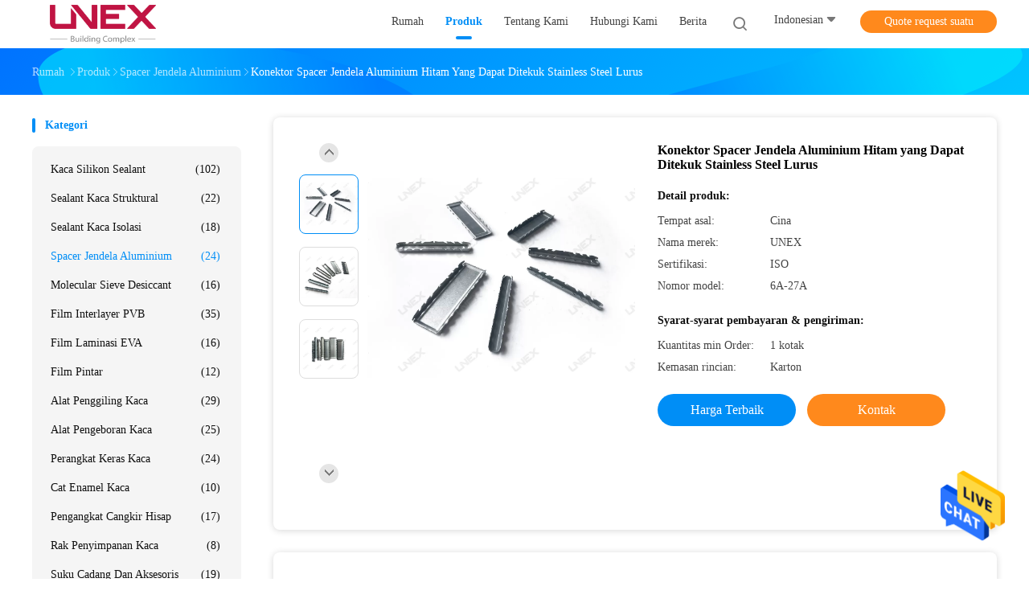

--- FILE ---
content_type: text/html
request_url: https://indonesian.glasssiliconesealant.com/sale-13891010-black-bendable-aluminum-window-spacer-connector-stainless-steel-straight.html
body_size: 24863
content:

<!DOCTYPE html>
<html >
<head>
	<meta charset="utf-8">
	<meta http-equiv="X-UA-Compatible" content="IE=edge">
	<meta name="viewport" content="width=device-width, initial-scale=1">
    <title>Konektor Spacer Jendela Aluminium Hitam yang Dapat Ditekuk Stainless Steel Lurus</title>
    <meta name="keywords" content="Spacer Jendela Aluminium hitam, Spacer Jendela Aluminium yang Dapat Ditekuk, Konektor Spacer, Spacer Jendela Aluminium" />
    <meta name="description" content="kualitas tinggi Konektor Spacer Jendela Aluminium Hitam yang Dapat Ditekuk Stainless Steel Lurus dari Cina, Pasar produk terkemuka China Spacer Jendela Aluminium hitam Produk, dengan kontrol kualitas yang ketat Spacer Jendela Aluminium yang Dapat Ditekuk pabrik, menghasilkan kualitas tinggi Konektor Spacer Produk." />
				<link rel='preload'
					  href=/photo/glasssiliconesealant/sitetpl/style/common.css?ver=1626166206 as='style'><link type='text/css' rel='stylesheet'
					  href=/photo/glasssiliconesealant/sitetpl/style/common.css?ver=1626166206 media='all'><meta property="og:title" content="Konektor Spacer Jendela Aluminium Hitam yang Dapat Ditekuk Stainless Steel Lurus" />
<meta property="og:description" content="kualitas tinggi Konektor Spacer Jendela Aluminium Hitam yang Dapat Ditekuk Stainless Steel Lurus dari Cina, Pasar produk terkemuka China Spacer Jendela Aluminium hitam Produk, dengan kontrol kualitas yang ketat Spacer Jendela Aluminium yang Dapat Ditekuk pabrik, menghasilkan kualitas tinggi Konektor Spacer Produk." />
<meta property="og:type" content="product" />
<meta property="og:availability" content="instock" />
<meta property="og:site_name" content="UNEX BUILDING COMPLEX CO.,LTD" />
<meta property="og:url" content="https://indonesian.glasssiliconesealant.com/sale-13891010-black-bendable-aluminum-window-spacer-connector-stainless-steel-straight.html" />
<meta property="og:image" content="https://indonesian.glasssiliconesealant.com/photo/ps34096973-black_bendable_aluminum_window_spacer_connector_stainless_steel_straight.jpg" />
<link rel="canonical" href="https://indonesian.glasssiliconesealant.com/sale-13891010-black-bendable-aluminum-window-spacer-connector-stainless-steel-straight.html" />
<link rel="alternate" href="https://m.indonesian.glasssiliconesealant.com/sale-13891010-black-bendable-aluminum-window-spacer-connector-stainless-steel-straight.html" media="only screen and (max-width: 640px)" />
<style type="text/css">
/*<![CDATA[*/
.consent__cookie {position: fixed;top: 0;left: 0;width: 100%;height: 0%;z-index: 100000;}.consent__cookie_bg {position: fixed;top: 0;left: 0;width: 100%;height: 100%;background: #000;opacity: .6;display: none }.consent__cookie_rel {position: fixed;bottom:0;left: 0;width: 100%;background: #fff;display: -webkit-box;display: -ms-flexbox;display: flex;flex-wrap: wrap;padding: 24px 80px;-webkit-box-sizing: border-box;box-sizing: border-box;-webkit-box-pack: justify;-ms-flex-pack: justify;justify-content: space-between;-webkit-transition: all ease-in-out .3s;transition: all ease-in-out .3s }.consent__close {position: absolute;top: 20px;right: 20px;cursor: pointer }.consent__close svg {fill: #777 }.consent__close:hover svg {fill: #000 }.consent__cookie_box {flex: 1;word-break: break-word;}.consent__warm {color: #777;font-size: 16px;margin-bottom: 12px;line-height: 19px }.consent__title {color: #333;font-size: 20px;font-weight: 600;margin-bottom: 12px;line-height: 23px }.consent__itxt {color: #333;font-size: 14px;margin-bottom: 12px;display: -webkit-box;display: -ms-flexbox;display: flex;-webkit-box-align: center;-ms-flex-align: center;align-items: center }.consent__itxt i {display: -webkit-inline-box;display: -ms-inline-flexbox;display: inline-flex;width: 28px;height: 28px;border-radius: 50%;background: #e0f9e9;margin-right: 8px;-webkit-box-align: center;-ms-flex-align: center;align-items: center;-webkit-box-pack: center;-ms-flex-pack: center;justify-content: center }.consent__itxt svg {fill: #3ca860 }.consent__txt {color: #a6a6a6;font-size: 14px;margin-bottom: 8px;line-height: 17px }.consent__btns {display: -webkit-box;display: -ms-flexbox;display: flex;-webkit-box-orient: vertical;-webkit-box-direction: normal;-ms-flex-direction: column;flex-direction: column;-webkit-box-pack: center;-ms-flex-pack: center;justify-content: center;flex-shrink: 0;}.consent__btn {width: 280px;height: 40px;line-height: 40px;text-align: center;background: #3ca860;color: #fff;border-radius: 4px;margin: 8px 0;-webkit-box-sizing: border-box;box-sizing: border-box;cursor: pointer;font-size:14px}.consent__btn:hover {background: #00823b }.consent__btn.empty {color: #3ca860;border: 1px solid #3ca860;background: #fff }.consent__btn.empty:hover {background: #3ca860;color: #fff }.open .consent__cookie_bg {display: block }.open .consent__cookie_rel {bottom: 0 }@media (max-width: 760px) {.consent__btns {width: 100%;align-items: center;}.consent__cookie_rel {padding: 20px 24px }}.consent__cookie.open {display: block;}.consent__cookie {display: none;}
/*]]>*/
</style>
<script type="text/javascript">
/*<![CDATA[*/
window.isvideotpl = 0;window.detailurl = '';
var isShowGuide=0;showGuideColor=0;var company_type = 0;var webim_domain = '';

var colorUrl = '';
var aisearch = 0;
var selfUrl = '';
window.playerReportUrl='/vod/view_count/report';
var query_string = ["Products","Detail"];
var g_tp = '';
var customtplcolor = 99702;
window.predomainsub = "";
/*]]>*/
</script>
</head>
<body>
<img src="/logo.gif" style="display:none" alt="logo"/>
    <div id="floatAd" style="z-index: 110000;position:absolute;right:30px;bottom:60px;height:79px;display: block;">
                                <a href="/webim/webim_tab.html" rel="nofollow" data-uid="70675" onclick= 'setwebimCookie(70675,13891010,0);' target="_blank">
            <img style="width: 80px;cursor: pointer;" alt='Mengirim pesan' src="/images/floatimage_chat.gif"/>
        </a>
                                </div>
<a style="display: none!important;" title="UNEX BUILDING COMPLEX CO.,LTD" class="float-inquiry" href="/contactnow.html" onclick='setinquiryCookie("{\"showproduct\":1,\"pid\":\"13891010\",\"name\":\"Konektor Spacer Jendela Aluminium Hitam yang Dapat Ditekuk Stainless Steel Lurus\",\"source_url\":\"\\/sale-13891010-black-bendable-aluminum-window-spacer-connector-stainless-steel-straight.html\",\"picurl\":\"\\/photo\\/pd34096973-black_bendable_aluminum_window_spacer_connector_stainless_steel_straight.jpg\",\"propertyDetail\":[[\"Nama\",\"Konektor Lurus Stainless Steel untuk Spacer yang Dapat Ditekuk\"],[\"Bahan\",\"Besi tahan karat\"],[\"Ukuran\",\"6A-27A\"],[\"Warna\",\"&lt;i&gt;silver.&lt;\\/i&gt; &lt;b&gt;perak.&lt;\\/b&gt; &lt;i&gt;black&lt;\\/i&gt; &lt;b&gt;hitam&lt;\\/b&gt;\"]],\"company_name\":null,\"picurl_c\":\"\\/photo\\/pc34096973-black_bendable_aluminum_window_spacer_connector_stainless_steel_straight.jpg\",\"price\":\"\",\"username\":\"Sales Manager\",\"viewTime\":\"Login terakhir : 8 jam 14 minuts lalu\",\"subject\":\"Dapatkah Anda memasokKonektor Spacer Jendela Aluminium Hitam yang Dapat Ditekuk Stainless Steel Lurusbagi kami\",\"countrycode\":\"\"}");'></a>
<script>
var originProductInfo = '';
var originProductInfo = {"showproduct":1,"pid":"13891010","name":"Konektor Spacer Jendela Aluminium Hitam yang Dapat Ditekuk Stainless Steel Lurus","source_url":"\/sale-13891010-black-bendable-aluminum-window-spacer-connector-stainless-steel-straight.html","picurl":"\/photo\/pd34096973-black_bendable_aluminum_window_spacer_connector_stainless_steel_straight.jpg","propertyDetail":[["Nama","Konektor Lurus Stainless Steel untuk Spacer yang Dapat Ditekuk"],["Bahan","Besi tahan karat"],["Ukuran","6A-27A"],["Warna","&lt;i&gt;silver.&lt;\/i&gt; &lt;b&gt;perak.&lt;\/b&gt; &lt;i&gt;black&lt;\/i&gt; &lt;b&gt;hitam&lt;\/b&gt;"]],"company_name":null,"picurl_c":"\/photo\/pc34096973-black_bendable_aluminum_window_spacer_connector_stainless_steel_straight.jpg","price":"","username":"Sales Manager","viewTime":"Login terakhir : 10 jam 14 minuts lalu","subject":"Apakah harga CIF pada AndaKonektor Spacer Jendela Aluminium Hitam yang Dapat Ditekuk Stainless Steel Lurus","countrycode":""};
var save_url = "/contactsave.html";
var update_url = "/updateinquiry.html";
var productInfo = {};
var defaulProductInfo = {};
var myDate = new Date();
var curDate = myDate.getFullYear()+'-'+(parseInt(myDate.getMonth())+1)+'-'+myDate.getDate();
var message = '';
var default_pop = 1;
var leaveMessageDialog = document.getElementsByClassName('leave-message-dialog')[0]; // 获取弹层
var _$$ = function (dom) {
    return document.querySelectorAll(dom);
};
resInfo = originProductInfo;
defaulProductInfo.pid = resInfo['pid'];
defaulProductInfo.productName = resInfo['name'];
defaulProductInfo.productInfo = resInfo['propertyDetail'];
defaulProductInfo.productImg = resInfo['picurl_c'];
defaulProductInfo.subject = resInfo['subject'];
defaulProductInfo.productImgAlt = resInfo['name'];
var inquirypopup_tmp = 1;
var message = 'Terhormat,'+'\r\n'+""+' '+trim(resInfo['name'])+", bisakah Anda mengirimkan saya detail lebih lanjut seperti jenis, ukuran, MOQ, bahan, dll."+'\r\n'+"Terima kasih!"+'\r\n'+"Menunggu jawaban Anda.";
var message_1 = 'Terhormat,'+'\r\n'+""+' '+trim(resInfo['name'])+", bisakah Anda mengirimkan saya detail lebih lanjut seperti jenis, ukuran, MOQ, bahan, dll."+'\r\n'+"Terima kasih!"+'\r\n'+"Menunggu jawaban Anda.";
var message_2 = 'Halo,'+'\r\n'+"Saya mencari"+' '+trim(resInfo['name'])+", tolong kirimkan saya harga, spesifikasi dan gambarnya."+'\r\n'+"Tanggapan cepat Anda akan sangat dihargai."+'\r\n'+"Jangan ragu untuk menghubungi saya untuk informasi lebih lanjut."+'\r\n'+"Terima kasih banyak.";
var message_3 = 'Halo,'+'\r\n'+trim(resInfo['name'])+' '+"memenuhi harapan saya."+'\r\n'+"Tolong beri saya harga terbaik dan beberapa informasi produk lainnya."+'\r\n'+"Jangan ragu untuk menghubungi saya melalui surat saya."+'\r\n'+"Terima kasih banyak.";

var message_4 = 'Terhormat,'+'\r\n'+"Berapa harga FOB pada Anda"+' '+trim(resInfo['name'])+'?'+'\r\n'+"Manakah nama port terdekat?"+'\r\n'+"Tolong balas saya secepatnya, akan lebih baik untuk membagikan informasi lebih lanjut."+'\r\n'+"Salam!";
var message_5 = 'Halo,'+'\r\n'+"Saya sangat tertarik dengan Anda"+' '+trim(resInfo['name'])+'.'+'\r\n'+"Kirimkan saya detail produk Anda."+'\r\n'+"Menantikan balasan cepat Anda."+'\r\n'+"Jangan ragu untuk menghubungi saya melalui surat."+'\r\n'+"Salam!";

var message_6 = 'Terhormat,'+'\r\n'+"Berikan informasi tentang Anda kepada kami"+' '+trim(resInfo['name'])+", seperti jenis, ukuran, bahan, dan tentunya harga terbaik."+'\r\n'+"Menantikan balasan cepat Anda."+'\r\n'+"Terima kasih!";
var message_7 = 'Terhormat,'+'\r\n'+"Bisakah Anda menyediakan"+' '+trim(resInfo['name'])+" untuk kita?"+'\r\n'+"Pertama kami ingin daftar harga dan beberapa detail produk."+'\r\n'+"Saya berharap untuk mendapatkan balasan secepatnya dan berharap untuk kerjasama."+'\r\n'+"Terima kasih banyak.";
var message_8 = 'Hai,'+'\r\n'+"Saya mencari"+' '+trim(resInfo['name'])+", tolong beri saya beberapa informasi produk yang lebih rinci."+'\r\n'+"Saya menantikan balasan Anda."+'\r\n'+"Terima kasih!";
var message_9 = 'Halo,'+'\r\n'+"Anda"+' '+trim(resInfo['name'])+" memenuhi persyaratan saya dengan sangat baik."+'\r\n'+"Kirimkan saya harga, spesifikasi, dan model serupa akan baik-baik saja."+'\r\n'+"Jangan ragu untuk mengobrol dengan saya."+'\r\n'+"Terima kasih!";
var message_10 = 'Terhormat,'+'\r\n'+"Saya ingin tahu lebih banyak tentang detail dan kutipan dari"+' '+trim(resInfo['name'])+'.'+'\r\n'+"Jangan ragu untuk menghubungi saya."+'\r\n'+"Salam!";

var r = getRandom(1,10);

defaulProductInfo.message = eval("message_"+r);

var mytAjax = {

    post: function(url, data, fn) {
        var xhr = new XMLHttpRequest();
        xhr.open("POST", url, true);
        xhr.setRequestHeader("Content-Type", "application/x-www-form-urlencoded;charset=UTF-8");
        xhr.setRequestHeader("X-Requested-With", "XMLHttpRequest");
        xhr.setRequestHeader('Content-Type','text/plain;charset=UTF-8');
        xhr.onreadystatechange = function() {
            if(xhr.readyState == 4 && (xhr.status == 200 || xhr.status == 304)) {
                fn.call(this, xhr.responseText);
            }
        };
        xhr.send(data);
    },

    postform: function(url, data, fn) {
        var xhr = new XMLHttpRequest();
        xhr.open("POST", url, true);
        xhr.setRequestHeader("X-Requested-With", "XMLHttpRequest");
        xhr.onreadystatechange = function() {
            if(xhr.readyState == 4 && (xhr.status == 200 || xhr.status == 304)) {
                fn.call(this, xhr.responseText);
            }
        };
        xhr.send(data);
    }
};
/*window.onload = function(){
    leaveMessageDialog = document.getElementsByClassName('leave-message-dialog')[0];
    if (window.localStorage.recordDialogStatus=='undefined' || (window.localStorage.recordDialogStatus!='undefined' && window.localStorage.recordDialogStatus != curDate)) {
        setTimeout(function(){
            if(parseInt(inquirypopup_tmp%10) == 1){
                creatDialog(defaulProductInfo, 1);
            }
        }, 6000);
    }
};*/
function trim(str)
{
    str = str.replace(/(^\s*)/g,"");
    return str.replace(/(\s*$)/g,"");
};
function getRandom(m,n){
    var num = Math.floor(Math.random()*(m - n) + n);
    return num;
};
function strBtn(param) {

    var starattextarea = document.getElementById("textareamessage").value.length;
    var email = document.getElementById("startEmail").value;

    var default_tip = document.querySelectorAll(".watermark_container").length;
    if (20 < starattextarea && starattextarea < 3000) {
        if(default_tip>0){
            document.getElementById("textareamessage1").parentNode.parentNode.nextElementSibling.style.display = "none";
        }else{
            document.getElementById("textareamessage1").parentNode.nextElementSibling.style.display = "none";
        }

    } else {
        if(default_tip>0){
            document.getElementById("textareamessage1").parentNode.parentNode.nextElementSibling.style.display = "block";
        }else{
            document.getElementById("textareamessage1").parentNode.nextElementSibling.style.display = "block";
        }

        return;
    }

    // var re = /^([a-zA-Z0-9_-])+@([a-zA-Z0-9_-])+\.([a-zA-Z0-9_-])+/i;/*邮箱不区分大小写*/
    var re = /^[a-zA-Z0-9][\w-]*(\.?[\w-]+)*@[a-zA-Z0-9-]+(\.[a-zA-Z0-9]+)+$/i;
    if (!re.test(email)) {
        document.getElementById("startEmail").nextElementSibling.style.display = "block";
        return;
    } else {
        document.getElementById("startEmail").nextElementSibling.style.display = "none";
    }

    var subject = document.getElementById("pop_subject").value;
    var pid = document.getElementById("pop_pid").value;
    var message = document.getElementById("textareamessage").value;
    var sender_email = document.getElementById("startEmail").value;
    var tel = '';
    if (document.getElementById("tel0") != undefined && document.getElementById("tel0") != '')
        tel = document.getElementById("tel0").value;
    var form_serialize = '&tel='+tel;

    form_serialize = form_serialize.replace(/\+/g, "%2B");
    mytAjax.post(save_url,"pid="+pid+"&subject="+subject+"&email="+sender_email+"&message="+(message)+form_serialize,function(res){
        var mes = JSON.parse(res);
        if(mes.status == 200){
            var iid = mes.iid;
            document.getElementById("pop_iid").value = iid;
            document.getElementById("pop_uuid").value = mes.uuid;

            if(typeof gtag_report_conversion === "function"){
                gtag_report_conversion();//执行统计js代码
            }
            if(typeof fbq === "function"){
                fbq('track','Purchase');//执行统计js代码
            }
        }
    });
    for (var index = 0; index < document.querySelectorAll(".dialog-content-pql").length; index++) {
        document.querySelectorAll(".dialog-content-pql")[index].style.display = "none";
    };
    $('#idphonepql').val(tel);
    document.getElementById("dialog-content-pql-id").style.display = "block";
    ;
};
function twoBtnOk(param) {

    var selectgender = document.getElementById("Mr").innerHTML;
    var iid = document.getElementById("pop_iid").value;
    var sendername = document.getElementById("idnamepql").value;
    var senderphone = document.getElementById("idphonepql").value;
    var sendercname = document.getElementById("idcompanypql").value;
    var uuid = document.getElementById("pop_uuid").value;
    var gender = 2;
    if(selectgender == 'Mr.') gender = 0;
    if(selectgender == 'Mrs.') gender = 1;
    var pid = document.getElementById("pop_pid").value;
    var form_serialize = '';

        form_serialize = form_serialize.replace(/\+/g, "%2B");

    mytAjax.post(update_url,"iid="+iid+"&gender="+gender+"&uuid="+uuid+"&name="+(sendername)+"&tel="+(senderphone)+"&company="+(sendercname)+form_serialize,function(res){});

    for (var index = 0; index < document.querySelectorAll(".dialog-content-pql").length; index++) {
        document.querySelectorAll(".dialog-content-pql")[index].style.display = "none";
    };
    document.getElementById("dialog-content-pql-ok").style.display = "block";

};
function toCheckMust(name) {
    $('#'+name+'error').hide();
}
function handClidk(param) {
    var starattextarea = document.getElementById("textareamessage1").value.length;
    var email = document.getElementById("startEmail1").value;
    var default_tip = document.querySelectorAll(".watermark_container").length;
    if (20 < starattextarea && starattextarea < 3000) {
        if(default_tip>0){
            document.getElementById("textareamessage1").parentNode.parentNode.nextElementSibling.style.display = "none";
        }else{
            document.getElementById("textareamessage1").parentNode.nextElementSibling.style.display = "none";
        }

    } else {
        if(default_tip>0){
            document.getElementById("textareamessage1").parentNode.parentNode.nextElementSibling.style.display = "block";
        }else{
            document.getElementById("textareamessage1").parentNode.nextElementSibling.style.display = "block";
        }

        return;
    }

    // var re = /^([a-zA-Z0-9_-])+@([a-zA-Z0-9_-])+\.([a-zA-Z0-9_-])+/i;
    var re = /^[a-zA-Z0-9][\w-]*(\.?[\w-]+)*@[a-zA-Z0-9-]+(\.[a-zA-Z0-9]+)+$/i;
    if (!re.test(email)) {
        document.getElementById("startEmail1").nextElementSibling.style.display = "block";
        return;
    } else {
        document.getElementById("startEmail1").nextElementSibling.style.display = "none";
    }

    var subject = document.getElementById("pop_subject").value;
    var pid = document.getElementById("pop_pid").value;
    var message = document.getElementById("textareamessage1").value;
    var sender_email = document.getElementById("startEmail1").value;
    var form_serialize = tel = '';
    if (document.getElementById("tel1") != undefined && document.getElementById("tel1") != '')
        tel = document.getElementById("tel1").value;
        mytAjax.post(save_url,"email="+sender_email+"&tel="+tel+"&pid="+pid+"&message="+message+"&subject="+subject+form_serialize,function(res){

        var mes = JSON.parse(res);
        if(mes.status == 200){
            var iid = mes.iid;
            document.getElementById("pop_iid").value = iid;
            document.getElementById("pop_uuid").value = mes.uuid;
            if(typeof gtag_report_conversion === "function"){
                gtag_report_conversion();//执行统计js代码
            }
        }

    });
    for (var index = 0; index < document.querySelectorAll(".dialog-content-pql").length; index++) {
        document.querySelectorAll(".dialog-content-pql")[index].style.display = "none";
    };
    $('#idphonepql').val(tel);
    document.getElementById("dialog-content-pql-id").style.display = "block";

};
window.addEventListener('load', function () {
    $('.checkbox-wrap label').each(function(){
        if($(this).find('input').prop('checked')){
            $(this).addClass('on')
        }else {
            $(this).removeClass('on')
        }
    })
    $(document).on('click', '.checkbox-wrap label' , function(ev){
        if (ev.target.tagName.toUpperCase() != 'INPUT') {
            $(this).toggleClass('on')
        }
    })
})

function hand_video(pdata) {
    data = JSON.parse(pdata);
    productInfo.productName = data.productName;
    productInfo.productInfo = data.productInfo;
    productInfo.productImg = data.productImg;
    productInfo.subject = data.subject;

    var message = 'Terhormat,'+'\r\n'+""+' '+trim(data.productName)+", bisakah Anda mengirimkan saya lebih banyak detail seperti jenis, ukuran, jumlah, bahan, dll."+'\r\n'+"Terima kasih!"+'\r\n'+"Menunggu jawaban Anda.";

    var message = 'Terhormat,'+'\r\n'+""+' '+trim(data.productName)+", bisakah Anda mengirimkan saya detail lebih lanjut seperti jenis, ukuran, MOQ, bahan, dll."+'\r\n'+"Terima kasih!"+'\r\n'+"Menunggu jawaban Anda.";
    var message_1 = 'Terhormat,'+'\r\n'+""+' '+trim(data.productName)+", bisakah Anda mengirimkan saya detail lebih lanjut seperti jenis, ukuran, MOQ, bahan, dll."+'\r\n'+"Terima kasih!"+'\r\n'+"Menunggu jawaban Anda.";
    var message_2 = 'Halo,'+'\r\n'+"Saya mencari"+' '+trim(data.productName)+", tolong kirimkan saya harga, spesifikasi dan gambarnya."+'\r\n'+"Tanggapan cepat Anda akan sangat dihargai."+'\r\n'+"Jangan ragu untuk menghubungi saya untuk informasi lebih lanjut."+'\r\n'+"Terima kasih banyak.";
    var message_3 = 'Halo,'+'\r\n'+trim(data.productName)+' '+"memenuhi harapan saya."+'\r\n'+"Tolong beri saya harga terbaik dan beberapa informasi produk lainnya."+'\r\n'+"Jangan ragu untuk menghubungi saya melalui surat saya."+'\r\n'+"Terima kasih banyak.";

    var message_4 = 'Terhormat,'+'\r\n'+"Berapa harga FOB pada Anda"+' '+trim(data.productName)+'?'+'\r\n'+"Manakah nama port terdekat?"+'\r\n'+"Tolong balas saya secepatnya, akan lebih baik untuk membagikan informasi lebih lanjut."+'\r\n'+"Salam!";
    var message_5 = 'Halo,'+'\r\n'+"Saya sangat tertarik dengan Anda"+' '+trim(data.productName)+'.'+'\r\n'+"Kirimkan saya detail produk Anda."+'\r\n'+"Menantikan balasan cepat Anda."+'\r\n'+"Jangan ragu untuk menghubungi saya melalui surat."+'\r\n'+"Salam!";

    var message_6 = 'Terhormat,'+'\r\n'+"Berikan informasi tentang Anda kepada kami"+' '+trim(data.productName)+", seperti jenis, ukuran, bahan, dan tentunya harga terbaik."+'\r\n'+"Menantikan balasan cepat Anda."+'\r\n'+"Terima kasih!";
    var message_7 = 'Terhormat,'+'\r\n'+"Bisakah Anda menyediakan"+' '+trim(data.productName)+" untuk kita?"+'\r\n'+"Pertama kami ingin daftar harga dan beberapa detail produk."+'\r\n'+"Saya berharap untuk mendapatkan balasan secepatnya dan berharap untuk kerjasama."+'\r\n'+"Terima kasih banyak.";
    var message_8 = 'Hai,'+'\r\n'+"Saya mencari"+' '+trim(data.productName)+", tolong beri saya beberapa informasi produk yang lebih rinci."+'\r\n'+"Saya menantikan balasan Anda."+'\r\n'+"Terima kasih!";
    var message_9 = 'Halo,'+'\r\n'+"Anda"+' '+trim(data.productName)+" memenuhi persyaratan saya dengan sangat baik."+'\r\n'+"Kirimkan saya harga, spesifikasi, dan model serupa akan baik-baik saja."+'\r\n'+"Jangan ragu untuk mengobrol dengan saya."+'\r\n'+"Terima kasih!";
    var message_10 = 'Terhormat,'+'\r\n'+"Saya ingin tahu lebih banyak tentang detail dan kutipan dari"+' '+trim(data.productName)+'.'+'\r\n'+"Jangan ragu untuk menghubungi saya."+'\r\n'+"Salam!";

    var r = getRandom(1,10);

    productInfo.message = eval("message_"+r);
    if(parseInt(inquirypopup_tmp/10) == 1){
        productInfo.message = "";
    }
    productInfo.pid = data.pid;
    creatDialog(productInfo, 2);
};

function handDialog(pdata) {
    data = JSON.parse(pdata);
    productInfo.productName = data.productName;
    productInfo.productInfo = data.productInfo;
    productInfo.productImg = data.productImg;
    productInfo.subject = data.subject;

    var message = 'Terhormat,'+'\r\n'+""+' '+trim(data.productName)+", bisakah Anda mengirimkan saya lebih banyak detail seperti jenis, ukuran, jumlah, bahan, dll."+'\r\n'+"Terima kasih!"+'\r\n'+"Menunggu jawaban Anda.";

    var message = 'Terhormat,'+'\r\n'+""+' '+trim(data.productName)+", bisakah Anda mengirimkan saya detail lebih lanjut seperti jenis, ukuran, MOQ, bahan, dll."+'\r\n'+"Terima kasih!"+'\r\n'+"Menunggu jawaban Anda.";
    var message_1 = 'Terhormat,'+'\r\n'+""+' '+trim(data.productName)+", bisakah Anda mengirimkan saya detail lebih lanjut seperti jenis, ukuran, MOQ, bahan, dll."+'\r\n'+"Terima kasih!"+'\r\n'+"Menunggu jawaban Anda.";
    var message_2 = 'Halo,'+'\r\n'+"Saya mencari"+' '+trim(data.productName)+", tolong kirimkan saya harga, spesifikasi dan gambarnya."+'\r\n'+"Tanggapan cepat Anda akan sangat dihargai."+'\r\n'+"Jangan ragu untuk menghubungi saya untuk informasi lebih lanjut."+'\r\n'+"Terima kasih banyak.";
    var message_3 = 'Halo,'+'\r\n'+trim(data.productName)+' '+"memenuhi harapan saya."+'\r\n'+"Tolong beri saya harga terbaik dan beberapa informasi produk lainnya."+'\r\n'+"Jangan ragu untuk menghubungi saya melalui surat saya."+'\r\n'+"Terima kasih banyak.";

    var message_4 = 'Terhormat,'+'\r\n'+"Berapa harga FOB pada Anda"+' '+trim(data.productName)+'?'+'\r\n'+"Manakah nama port terdekat?"+'\r\n'+"Tolong balas saya secepatnya, akan lebih baik untuk membagikan informasi lebih lanjut."+'\r\n'+"Salam!";
    var message_5 = 'Halo,'+'\r\n'+"Saya sangat tertarik dengan Anda"+' '+trim(data.productName)+'.'+'\r\n'+"Kirimkan saya detail produk Anda."+'\r\n'+"Menantikan balasan cepat Anda."+'\r\n'+"Jangan ragu untuk menghubungi saya melalui surat."+'\r\n'+"Salam!";

    var message_6 = 'Terhormat,'+'\r\n'+"Berikan informasi tentang Anda kepada kami"+' '+trim(data.productName)+", seperti jenis, ukuran, bahan, dan tentunya harga terbaik."+'\r\n'+"Menantikan balasan cepat Anda."+'\r\n'+"Terima kasih!";
    var message_7 = 'Terhormat,'+'\r\n'+"Bisakah Anda menyediakan"+' '+trim(data.productName)+" untuk kita?"+'\r\n'+"Pertama kami ingin daftar harga dan beberapa detail produk."+'\r\n'+"Saya berharap untuk mendapatkan balasan secepatnya dan berharap untuk kerjasama."+'\r\n'+"Terima kasih banyak.";
    var message_8 = 'Hai,'+'\r\n'+"Saya mencari"+' '+trim(data.productName)+", tolong beri saya beberapa informasi produk yang lebih rinci."+'\r\n'+"Saya menantikan balasan Anda."+'\r\n'+"Terima kasih!";
    var message_9 = 'Halo,'+'\r\n'+"Anda"+' '+trim(data.productName)+" memenuhi persyaratan saya dengan sangat baik."+'\r\n'+"Kirimkan saya harga, spesifikasi, dan model serupa akan baik-baik saja."+'\r\n'+"Jangan ragu untuk mengobrol dengan saya."+'\r\n'+"Terima kasih!";
    var message_10 = 'Terhormat,'+'\r\n'+"Saya ingin tahu lebih banyak tentang detail dan kutipan dari"+' '+trim(data.productName)+'.'+'\r\n'+"Jangan ragu untuk menghubungi saya."+'\r\n'+"Salam!";

    var r = getRandom(1,10);

    productInfo.message = eval("message_"+r);
    if(parseInt(inquirypopup_tmp/10) == 1){
        productInfo.message = "";
    }
    productInfo.pid = data.pid;
    creatDialog(productInfo, 2);
};

function closepql(param) {

    leaveMessageDialog.style.display = 'none';
};

function closepql2(param) {

    for (var index = 0; index < document.querySelectorAll(".dialog-content-pql").length; index++) {
        document.querySelectorAll(".dialog-content-pql")[index].style.display = "none";
    };
    document.getElementById("dialog-content-pql-ok").style.display = "block";
};

function decodeHtmlEntities(str) {
    var tempElement = document.createElement('div');
    tempElement.innerHTML = str;
    return tempElement.textContent || tempElement.innerText || '';
}

function initProduct(productInfo,type){

    productInfo.productName = decodeHtmlEntities(productInfo.productName);
    productInfo.message = decodeHtmlEntities(productInfo.message);

    leaveMessageDialog = document.getElementsByClassName('leave-message-dialog')[0];
    leaveMessageDialog.style.display = "block";
    if(type == 3){
        var popinquiryemail = document.getElementById("popinquiryemail").value;
        _$$("#startEmail1")[0].value = popinquiryemail;
    }else{
        _$$("#startEmail1")[0].value = "";
    }
    _$$("#startEmail")[0].value = "";
    _$$("#idnamepql")[0].value = "";
    _$$("#idphonepql")[0].value = "";
    _$$("#idcompanypql")[0].value = "";

    _$$("#pop_pid")[0].value = productInfo.pid;
    _$$("#pop_subject")[0].value = productInfo.subject;
    
    if(parseInt(inquirypopup_tmp/10) == 1){
        productInfo.message = "";
    }

    _$$("#textareamessage1")[0].value = productInfo.message;
    _$$("#textareamessage")[0].value = productInfo.message;

    _$$("#dialog-content-pql-id .titlep")[0].innerHTML = productInfo.productName;
    _$$("#dialog-content-pql-id img")[0].setAttribute("src", productInfo.productImg);
    _$$("#dialog-content-pql-id img")[0].setAttribute("alt", productInfo.productImgAlt);

    _$$("#dialog-content-pql-id-hand img")[0].setAttribute("src", productInfo.productImg);
    _$$("#dialog-content-pql-id-hand img")[0].setAttribute("alt", productInfo.productImgAlt);
    _$$("#dialog-content-pql-id-hand .titlep")[0].innerHTML = productInfo.productName;

    if (productInfo.productInfo.length > 0) {
        var ul2, ul;
        ul = document.createElement("ul");
        for (var index = 0; index < productInfo.productInfo.length; index++) {
            var el = productInfo.productInfo[index];
            var li = document.createElement("li");
            var span1 = document.createElement("span");
            span1.innerHTML = el[0] + ":";
            var span2 = document.createElement("span");
            span2.innerHTML = el[1];
            li.appendChild(span1);
            li.appendChild(span2);
            ul.appendChild(li);

        }
        ul2 = ul.cloneNode(true);
        if (type === 1) {
            _$$("#dialog-content-pql-id .left")[0].replaceChild(ul, _$$("#dialog-content-pql-id .left ul")[0]);
        } else {
            _$$("#dialog-content-pql-id-hand .left")[0].replaceChild(ul2, _$$("#dialog-content-pql-id-hand .left ul")[0]);
            _$$("#dialog-content-pql-id .left")[0].replaceChild(ul, _$$("#dialog-content-pql-id .left ul")[0]);
        }
    };
    for (var index = 0; index < _$$("#dialog-content-pql-id .right ul li").length; index++) {
        _$$("#dialog-content-pql-id .right ul li")[index].addEventListener("click", function (params) {
            _$$("#dialog-content-pql-id .right #Mr")[0].innerHTML = this.innerHTML
        }, false)

    };

};
function closeInquiryCreateDialog() {
    document.getElementById("xuanpan_dialog_box_pql").style.display = "none";
};
function showInquiryCreateDialog() {
    document.getElementById("xuanpan_dialog_box_pql").style.display = "block";
};
function submitPopInquiry(){
    var message = document.getElementById("inquiry_message").value;
    var email = document.getElementById("inquiry_email").value;
    var subject = defaulProductInfo.subject;
    var pid = defaulProductInfo.pid;
    if (email === undefined) {
        showInquiryCreateDialog();
        document.getElementById("inquiry_email").style.border = "1px solid red";
        return false;
    };
    if (message === undefined) {
        showInquiryCreateDialog();
        document.getElementById("inquiry_message").style.border = "1px solid red";
        return false;
    };
    if (email.search(/^\w+((-\w+)|(\.\w+))*\@[A-Za-z0-9]+((\.|-)[A-Za-z0-9]+)*\.[A-Za-z0-9]+$/) == -1) {
        document.getElementById("inquiry_email").style.border= "1px solid red";
        showInquiryCreateDialog();
        return false;
    } else {
        document.getElementById("inquiry_email").style.border= "";
    };
    if (message.length < 20 || message.length >3000) {
        showInquiryCreateDialog();
        document.getElementById("inquiry_message").style.border = "1px solid red";
        return false;
    } else {
        document.getElementById("inquiry_message").style.border = "";
    };
    var tel = '';
    if (document.getElementById("tel") != undefined && document.getElementById("tel") != '')
        tel = document.getElementById("tel").value;

    mytAjax.post(save_url,"pid="+pid+"&subject="+subject+"&email="+email+"&message="+(message)+'&tel='+tel,function(res){
        var mes = JSON.parse(res);
        if(mes.status == 200){
            var iid = mes.iid;
            document.getElementById("pop_iid").value = iid;
            document.getElementById("pop_uuid").value = mes.uuid;

        }
    });
    initProduct(defaulProductInfo);
    for (var index = 0; index < document.querySelectorAll(".dialog-content-pql").length; index++) {
        document.querySelectorAll(".dialog-content-pql")[index].style.display = "none";
    };
    $('#idphonepql').val(tel);
    document.getElementById("dialog-content-pql-id").style.display = "block";

};

//带附件上传
function submitPopInquiryfile(email_id,message_id,check_sort,name_id,phone_id,company_id,attachments){

    if(typeof(check_sort) == 'undefined'){
        check_sort = 0;
    }
    var message = document.getElementById(message_id).value;
    var email = document.getElementById(email_id).value;
    var attachments = document.getElementById(attachments).value;
    if(typeof(name_id) !== 'undefined' && name_id != ""){
        var name  = document.getElementById(name_id).value;
    }
    if(typeof(phone_id) !== 'undefined' && phone_id != ""){
        var phone = document.getElementById(phone_id).value;
    }
    if(typeof(company_id) !== 'undefined' && company_id != ""){
        var company = document.getElementById(company_id).value;
    }
    var subject = defaulProductInfo.subject;
    var pid = defaulProductInfo.pid;

    if(check_sort == 0){
        if (email === undefined) {
            showInquiryCreateDialog();
            document.getElementById(email_id).style.border = "1px solid red";
            return false;
        };
        if (message === undefined) {
            showInquiryCreateDialog();
            document.getElementById(message_id).style.border = "1px solid red";
            return false;
        };

        if (email.search(/^\w+((-\w+)|(\.\w+))*\@[A-Za-z0-9]+((\.|-)[A-Za-z0-9]+)*\.[A-Za-z0-9]+$/) == -1) {
            document.getElementById(email_id).style.border= "1px solid red";
            showInquiryCreateDialog();
            return false;
        } else {
            document.getElementById(email_id).style.border= "";
        };
        if (message.length < 20 || message.length >3000) {
            showInquiryCreateDialog();
            document.getElementById(message_id).style.border = "1px solid red";
            return false;
        } else {
            document.getElementById(message_id).style.border = "";
        };
    }else{

        if (message === undefined) {
            showInquiryCreateDialog();
            document.getElementById(message_id).style.border = "1px solid red";
            return false;
        };

        if (email === undefined) {
            showInquiryCreateDialog();
            document.getElementById(email_id).style.border = "1px solid red";
            return false;
        };

        if (message.length < 20 || message.length >3000) {
            showInquiryCreateDialog();
            document.getElementById(message_id).style.border = "1px solid red";
            return false;
        } else {
            document.getElementById(message_id).style.border = "";
        };

        if (email.search(/^\w+((-\w+)|(\.\w+))*\@[A-Za-z0-9]+((\.|-)[A-Za-z0-9]+)*\.[A-Za-z0-9]+$/) == -1) {
            document.getElementById(email_id).style.border= "1px solid red";
            showInquiryCreateDialog();
            return false;
        } else {
            document.getElementById(email_id).style.border= "";
        };

    };

    mytAjax.post(save_url,"pid="+pid+"&subject="+subject+"&email="+email+"&message="+message+"&company="+company+"&attachments="+attachments,function(res){
        var mes = JSON.parse(res);
        if(mes.status == 200){
            var iid = mes.iid;
            document.getElementById("pop_iid").value = iid;
            document.getElementById("pop_uuid").value = mes.uuid;

            if(typeof gtag_report_conversion === "function"){
                gtag_report_conversion();//执行统计js代码
            }
            if(typeof fbq === "function"){
                fbq('track','Purchase');//执行统计js代码
            }
        }
    });
    initProduct(defaulProductInfo);

    if(name !== undefined && name != ""){
        _$$("#idnamepql")[0].value = name;
    }

    if(phone !== undefined && phone != ""){
        _$$("#idphonepql")[0].value = phone;
    }

    if(company !== undefined && company != ""){
        _$$("#idcompanypql")[0].value = company;
    }

    for (var index = 0; index < document.querySelectorAll(".dialog-content-pql").length; index++) {
        document.querySelectorAll(".dialog-content-pql")[index].style.display = "none";
    };
    document.getElementById("dialog-content-pql-id").style.display = "block";

};
function submitPopInquiryByParam(email_id,message_id,check_sort,name_id,phone_id,company_id){

    if(typeof(check_sort) == 'undefined'){
        check_sort = 0;
    }

    var senderphone = '';
    var message = document.getElementById(message_id).value;
    var email = document.getElementById(email_id).value;
    if(typeof(name_id) !== 'undefined' && name_id != ""){
        var name  = document.getElementById(name_id).value;
    }
    if(typeof(phone_id) !== 'undefined' && phone_id != ""){
        var phone = document.getElementById(phone_id).value;
        senderphone = phone;
    }
    if(typeof(company_id) !== 'undefined' && company_id != ""){
        var company = document.getElementById(company_id).value;
    }
    var subject = defaulProductInfo.subject;
    var pid = defaulProductInfo.pid;

    if(check_sort == 0){
        if (email === undefined) {
            showInquiryCreateDialog();
            document.getElementById(email_id).style.border = "1px solid red";
            return false;
        };
        if (message === undefined) {
            showInquiryCreateDialog();
            document.getElementById(message_id).style.border = "1px solid red";
            return false;
        };

        if (email.search(/^\w+((-\w+)|(\.\w+))*\@[A-Za-z0-9]+((\.|-)[A-Za-z0-9]+)*\.[A-Za-z0-9]+$/) == -1) {
            document.getElementById(email_id).style.border= "1px solid red";
            showInquiryCreateDialog();
            return false;
        } else {
            document.getElementById(email_id).style.border= "";
        };
        if (message.length < 20 || message.length >3000) {
            showInquiryCreateDialog();
            document.getElementById(message_id).style.border = "1px solid red";
            return false;
        } else {
            document.getElementById(message_id).style.border = "";
        };
    }else{

        if (message === undefined) {
            showInquiryCreateDialog();
            document.getElementById(message_id).style.border = "1px solid red";
            return false;
        };

        if (email === undefined) {
            showInquiryCreateDialog();
            document.getElementById(email_id).style.border = "1px solid red";
            return false;
        };

        if (message.length < 20 || message.length >3000) {
            showInquiryCreateDialog();
            document.getElementById(message_id).style.border = "1px solid red";
            return false;
        } else {
            document.getElementById(message_id).style.border = "";
        };

        if (email.search(/^\w+((-\w+)|(\.\w+))*\@[A-Za-z0-9]+((\.|-)[A-Za-z0-9]+)*\.[A-Za-z0-9]+$/) == -1) {
            document.getElementById(email_id).style.border= "1px solid red";
            showInquiryCreateDialog();
            return false;
        } else {
            document.getElementById(email_id).style.border= "";
        };

    };

    var productsku = "";
    if($("#product_sku").length > 0){
        productsku = $("#product_sku").html();
    }

    mytAjax.post(save_url,"tel="+senderphone+"&pid="+pid+"&subject="+subject+"&email="+email+"&message="+message+"&messagesku="+encodeURI(productsku),function(res){
        var mes = JSON.parse(res);
        if(mes.status == 200){
            var iid = mes.iid;
            document.getElementById("pop_iid").value = iid;
            document.getElementById("pop_uuid").value = mes.uuid;

            if(typeof gtag_report_conversion === "function"){
                gtag_report_conversion();//执行统计js代码
            }
            if(typeof fbq === "function"){
                fbq('track','Purchase');//执行统计js代码
            }
        }
    });
    initProduct(defaulProductInfo);

    if(name !== undefined && name != ""){
        _$$("#idnamepql")[0].value = name;
    }

    if(phone !== undefined && phone != ""){
        _$$("#idphonepql")[0].value = phone;
    }

    if(company !== undefined && company != ""){
        _$$("#idcompanypql")[0].value = company;
    }

    for (var index = 0; index < document.querySelectorAll(".dialog-content-pql").length; index++) {
        document.querySelectorAll(".dialog-content-pql")[index].style.display = "none";

    };
    document.getElementById("dialog-content-pql-id").style.display = "block";

};

function creat_videoDialog(productInfo, type) {

    if(type == 1){
        if(default_pop != 1){
            return false;
        }
        window.localStorage.recordDialogStatus = curDate;
    }else{
        default_pop = 0;
    }
    initProduct(productInfo, type);
    if (type === 1) {
        // 自动弹出
        for (var index = 0; index < document.querySelectorAll(".dialog-content-pql").length; index++) {

            document.querySelectorAll(".dialog-content-pql")[index].style.display = "none";
        };
        document.getElementById("dialog-content-pql").style.display = "block";
    } else {
        // 手动弹出
        for (var index = 0; index < document.querySelectorAll(".dialog-content-pql").length; index++) {
            document.querySelectorAll(".dialog-content-pql")[index].style.display = "none";
        };
        document.getElementById("dialog-content-pql-id-hand").style.display = "block";
    }
}

function creatDialog(productInfo, type) {

    if(type == 1){
        if(default_pop != 1){
            return false;
        }
        window.localStorage.recordDialogStatus = curDate;
    }else{
        default_pop = 0;
    }
    initProduct(productInfo, type);
    if (type === 1) {
        // 自动弹出
        for (var index = 0; index < document.querySelectorAll(".dialog-content-pql").length; index++) {

            document.querySelectorAll(".dialog-content-pql")[index].style.display = "none";
        };
        document.getElementById("dialog-content-pql").style.display = "block";
    } else {
        // 手动弹出
        for (var index = 0; index < document.querySelectorAll(".dialog-content-pql").length; index++) {
            document.querySelectorAll(".dialog-content-pql")[index].style.display = "none";
        };
        document.getElementById("dialog-content-pql-id-hand").style.display = "block";
    }
}

//带邮箱信息打开询盘框 emailtype=1表示带入邮箱
function openDialog(emailtype){
    var type = 2;//不带入邮箱，手动弹出
    if(emailtype == 1){
        var popinquiryemail = document.getElementById("popinquiryemail").value;
        // var re = /^([a-zA-Z0-9_-])+@([a-zA-Z0-9_-])+\.([a-zA-Z0-9_-])+/i;
        var re = /^[a-zA-Z0-9][\w-]*(\.?[\w-]+)*@[a-zA-Z0-9-]+(\.[a-zA-Z0-9]+)+$/i;
        if (!re.test(popinquiryemail)) {
            //前端提示样式;
            showInquiryCreateDialog();
            document.getElementById("popinquiryemail").style.border = "1px solid red";
            return false;
        } else {
            //前端提示样式;
        }
        var type = 3;
    }
    creatDialog(defaulProductInfo,type);
}

//上传附件
function inquiryUploadFile(){
    var fileObj = document.querySelector("#fileId").files[0];
    //构建表单数据
    var formData = new FormData();
    var filesize = fileObj.size;
    if(filesize > 10485760 || filesize == 0) {
        document.getElementById("filetips").style.display = "block";
        return false;
    }else {
        document.getElementById("filetips").style.display = "none";
    }
    formData.append('popinquiryfile', fileObj);
    document.getElementById("quotefileform").reset();
    var save_url = "/inquiryuploadfile.html";
    mytAjax.postform(save_url,formData,function(res){
        var mes = JSON.parse(res);
        if(mes.status == 200){
            document.getElementById("uploader-file-info").innerHTML = document.getElementById("uploader-file-info").innerHTML + "<span class=op>"+mes.attfile.name+"<a class=delatt id=att"+mes.attfile.id+" onclick=delatt("+mes.attfile.id+");>Delete</a></span>";
            var nowattachs = document.getElementById("attachments").value;
            if( nowattachs !== ""){
                var attachs = JSON.parse(nowattachs);
                attachs[mes.attfile.id] = mes.attfile;
            }else{
                var attachs = {};
                attachs[mes.attfile.id] = mes.attfile;
            }
            document.getElementById("attachments").value = JSON.stringify(attachs);
        }
    });
}
//附件删除
function delatt(attid)
{
    var nowattachs = document.getElementById("attachments").value;
    if( nowattachs !== ""){
        var attachs = JSON.parse(nowattachs);
        if(attachs[attid] == ""){
            return false;
        }
        var formData = new FormData();
        var delfile = attachs[attid]['filename'];
        var save_url = "/inquirydelfile.html";
        if(delfile != "") {
            formData.append('delfile', delfile);
            mytAjax.postform(save_url, formData, function (res) {
                if(res !== "") {
                    var mes = JSON.parse(res);
                    if (mes.status == 200) {
                        delete attachs[attid];
                        document.getElementById("attachments").value = JSON.stringify(attachs);
                        var s = document.getElementById("att"+attid);
                        s.parentNode.remove();
                    }
                }
            });
        }
    }else{
        return false;
    }
}

</script>
<div class="leave-message-dialog" style="display: none">
<style>
    .leave-message-dialog .close:before, .leave-message-dialog .close:after{
        content:initial;
    }
</style>
<div class="dialog-content-pql" id="dialog-content-pql" style="display: none">
    <span class="close" onclick="closepql()"><img src="/images/close.png" alt="close"></span>
    <div class="title">
        <p class="firstp-pql">Tinggalkan pesan</p>
        <p class="lastp-pql">Kami akan segera menghubungi Anda kembali!</p>
    </div>
    <div class="form">
        <div class="textarea">
            <textarea style='font-family: robot;'  name="" id="textareamessage" cols="30" rows="10" style="margin-bottom:14px;width:100%"
                placeholder="Silakan masukkan detail pertanyaan Anda."></textarea>
        </div>
        <p class="error-pql"> <span class="icon-pql"><img src="/images/error.png" alt="UNEX BUILDING COMPLEX CO.,LTD"></span> Pesan Anda harus antara 20-3.000 karakter!</p>
        <input id="startEmail" type="text" placeholder="Masukkan E-mail" onkeydown="if(event.keyCode === 13){ strBtn();}">
        <p class="error-pql"><span class="icon-pql"><img src="/images/error.png" alt="UNEX BUILDING COMPLEX CO.,LTD"></span> Silakan periksa email Anda! </p>
                <div class="operations">
            <div class='btn' id="submitStart" type="submit" onclick="strBtn()">Kirimkan</div>
        </div>
            </div>
</div>
<div class="dialog-content-pql dialog-content-pql-id" id="dialog-content-pql-id" style="display:none">
        <span class="close" onclick="closepql2()"><svg t="1648434466530" class="icon" viewBox="0 0 1024 1024" version="1.1" xmlns="http://www.w3.org/2000/svg" p-id="2198" width="16" height="16"><path d="M576 512l277.333333 277.333333-64 64-277.333333-277.333333L234.666667 853.333333 170.666667 789.333333l277.333333-277.333333L170.666667 234.666667 234.666667 170.666667l277.333333 277.333333L789.333333 170.666667 853.333333 234.666667 576 512z" fill="#444444" p-id="2199"></path></svg></span>
    <div class="left">
        <div class="img"><img></div>
        <p class="titlep"></p>
        <ul> </ul>
    </div>
    <div class="right">
                <p class="title">Lebih banyak informasi memfasilitasi komunikasi yang lebih baik.</p>
                <div style="position: relative;">
            <div class="mr"> <span id="Mr">Bapak.</span>
                <ul>
                    <li>Bapak.</li>
                    <li>Nyonya.</li>
                </ul>
            </div>
            <input style="text-indent: 80px;" type="text" id="idnamepql" placeholder="Masukkan nama Anda">
        </div>
        <input type="text"  id="idphonepql"  placeholder="Nomor telepon">
        <input type="text" id="idcompanypql"  placeholder="perusahaan" onkeydown="if(event.keyCode === 13){ twoBtnOk();}">
                <div class="btn form_new" id="twoBtnOk" onclick="twoBtnOk()">baik</div>
    </div>
</div>

<div class="dialog-content-pql dialog-content-pql-ok" id="dialog-content-pql-ok" style="display:none">
        <span class="close" onclick="closepql()"><svg t="1648434466530" class="icon" viewBox="0 0 1024 1024" version="1.1" xmlns="http://www.w3.org/2000/svg" p-id="2198" width="16" height="16"><path d="M576 512l277.333333 277.333333-64 64-277.333333-277.333333L234.666667 853.333333 170.666667 789.333333l277.333333-277.333333L170.666667 234.666667 234.666667 170.666667l277.333333 277.333333L789.333333 170.666667 853.333333 234.666667 576 512z" fill="#444444" p-id="2199"></path></svg></span>
    <div class="duihaook"></div>
        <p class="title">Berhasil dikirim!</p>
        <p class="p1" style="text-align: center; font-size: 18px; margin-top: 14px;">Kami akan segera menghubungi Anda kembali!</p>
    <div class="btn" onclick="closepql()" id="endOk" style="margin: 0 auto;margin-top: 50px;">baik</div>
</div>
<div class="dialog-content-pql dialog-content-pql-id dialog-content-pql-id-hand" id="dialog-content-pql-id-hand"
    style="display:none">
     <input type="hidden" name="pop_pid" id="pop_pid" value="0">
     <input type="hidden" name="pop_subject" id="pop_subject" value="">
     <input type="hidden" name="pop_iid" id="pop_iid" value="0">
     <input type="hidden" name="pop_uuid" id="pop_uuid" value="0">
        <span class="close" onclick="closepql()"><svg t="1648434466530" class="icon" viewBox="0 0 1024 1024" version="1.1" xmlns="http://www.w3.org/2000/svg" p-id="2198" width="16" height="16"><path d="M576 512l277.333333 277.333333-64 64-277.333333-277.333333L234.666667 853.333333 170.666667 789.333333l277.333333-277.333333L170.666667 234.666667 234.666667 170.666667l277.333333 277.333333L789.333333 170.666667 853.333333 234.666667 576 512z" fill="#444444" p-id="2199"></path></svg></span>
    <div class="left">
        <div class="img"><img></div>
        <p class="titlep"></p>
        <ul> </ul>
    </div>
    <div class="right" style="float:right">
                <div class="title">
            <p class="firstp-pql">Tinggalkan pesan</p>
            <p class="lastp-pql">Kami akan segera menghubungi Anda kembali!</p>
        </div>
                <div class="form">
            <div class="textarea">
                <textarea style='font-family: robot;' name="message" id="textareamessage1" cols="30" rows="10"
                    placeholder="Silakan masukkan detail pertanyaan Anda."></textarea>
            </div>
            <p class="error-pql"> <span class="icon-pql"><img src="/images/error.png" alt="UNEX BUILDING COMPLEX CO.,LTD"></span> Pesan Anda harus antara 20-3.000 karakter!</p>

                            <input style="display:none" id="tel1" name="tel" type="text" oninput="value=value.replace(/[^0-9_+-]/g,'');" placeholder="Nomor telepon">
                        <input id='startEmail1' name='email' data-type='1' type='text'
                   placeholder="Masukkan E-mail"
                   onkeydown='if(event.keyCode === 13){ handClidk();}'>
            
            <p class='error-pql'><span class='icon-pql'>
                    <img src="/images/error.png" alt="UNEX BUILDING COMPLEX CO.,LTD"></span> Silakan periksa email Anda!            </p>

            <div class="operations">
                <div class='btn' id="submitStart1" type="submit" onclick="handClidk()">Kirimkan</div>
            </div>
        </div>
    </div>
</div>
</div>
<div id="xuanpan_dialog_box_pql" class="xuanpan_dialog_box_pql"
    style="display:none;background:rgba(0,0,0,.6);width:100%;height:100%;position: fixed;top:0;left:0;z-index: 999999;">
    <div class="box_pql"
      style="width:526px;height:206px;background:rgba(255,255,255,1);opacity:1;border-radius:4px;position: absolute;left: 50%;top: 50%;transform: translate(-50%,-50%);">
      <div onclick="closeInquiryCreateDialog()" class="close close_create_dialog"
        style="cursor: pointer;height:42px;width:40px;float:right;padding-top: 16px;"><span
          style="display: inline-block;width: 25px;height: 2px;background: rgb(114, 114, 114);transform: rotate(45deg); "><span
            style="display: block;width: 25px;height: 2px;background: rgb(114, 114, 114);transform: rotate(-90deg); "></span></span>
      </div>
      <div
        style="height: 72px; overflow: hidden; text-overflow: ellipsis; display:-webkit-box;-ebkit-line-clamp: 3;-ebkit-box-orient: vertical; margin-top: 58px; padding: 0 84px; font-size: 18px; color: rgba(51, 51, 51, 1); text-align: center; ">
        Silakan tinggalkan email Anda yang benar dan persyaratan terperinci (20-3.000 karakter).</div>
      <div onclick="closeInquiryCreateDialog()" class="close_create_dialog"
        style="width: 139px; height: 36px; background: rgba(253, 119, 34, 1); border-radius: 4px; margin: 16px auto; color: rgba(255, 255, 255, 1); font-size: 18px; line-height: 36px; text-align: center;">
        baik</div>
    </div>
</div>
<style>
.header_99702_101 .language-list li div:hover,
.header_99702_101 .language-list li a:hover
{
  color: #008ef6;
    }
    .header_99702_101 .language-list{
        width: 170px;
    }
    .header_99702_101 .language-list a{
        padding:0px;
    }
    .header_99702_101 .language-list li  div{
      display: block;
      line-height: 32px;
      height: 32px;
      padding: 0px;
      text-overflow: ellipsis;
      white-space: nowrap;
      overflow: hidden;
      color: #fff;
      text-decoration: none;
      font-size: 14px;
      color: #444;
      font-weight: normal;
      text-transform: capitalize;
      -webkit-transition: color .2s ease-in-out;
      -moz-transition: color .2s ease-in-out;
      -o-transition: color .2s ease-in-out;
      -ms-transition: color .2s ease-in-out;
      transition: color .2s ease-in-out;
    }
    .header_70701 .lang .lang-list div:hover,
.header_70701 .lang .lang-list a:hover
{background: #fff6ed;}
    .header_99702_101 .language-list li{
        display: flex;
    align-items: center;
    }
    .header_70701 .lang .lang-list  div{
        color: #333;
        display: block;
        padding: 8px 0px;
        white-space: nowrap;
        line-height: 24px;
    }
.header_99702_101 .language-list li::before{
  background: url("/images/css-sprite.png") no-repeat;
content: "";
margin: 0 5px;
width: 16px;
height: 12px;
display: inline-block;
flex-shrink: 0;
}

.header_99702_101 .language-list li.en::before {
background-position: 0 -74px;
}

.header_99702_101 .language-list li.fr::before {
background-position: -16px -74px;
}

.header_99702_101 .language-list li.de::before {
background-position: -34px -74px;
}

.header_99702_101 .language-list li.it::before {
background-position: -50px -74px;
}

.header_99702_101 .language-list li.ru::before {
background-position: -68px -74px;
}

.header_99702_101 .language-list li.es::before {
background-position: -85px -74px;
}

.header_99702_101 .language-list li.pt::before {
background-position: -102px -74px;
}

.header_99702_101 .language-list li.nl::before {
background-position: -119px -74px;
}

.header_99702_101 .language-list li.el::before {
background-position: -136px -74px;
}

.header_99702_101 .language-list li.ja::before {
background-position: -153px -74px;
}

.header_99702_101 .language-list li.ko::before {
background-position: -170px -74px;
}

.header_99702_101 .language-list li.ar::before {
background-position: -187px -74px;
}
.header_99702_101 .language-list li.cn::before {
background-position: -214px -62px;;
}

.header_99702_101 .language-list li.hi::before {
background-position: -204px -74px;
}

.header_99702_101 .language-list li.tr::before {
background-position: -221px -74px;
}

.header_99702_101 .language-list li.id::before {
background-position: -112px -62px;
}

.header_99702_101 .language-list li.vi::before {
background-position: -129px -62px;
}

.header_99702_101 .language-list li.th::before {
background-position: -146px -62px;
}

.header_99702_101 .language-list li.bn::before {
background-position: -162px -62px;
}

.header_99702_101 .language-list li.fa::before {
background-position: -180px -62px;
}

.header_99702_101 .language-list li.pl::before {
background-position: -197px -62px;
}
</style>
<header class="header_99702_101">
        <div class="wrap-rule fn-clear">
        <div class="float-left image-all">
            <a title="UNEX BUILDING COMPLEX CO.,LTD" href="//indonesian.glasssiliconesealant.com"><img onerror="$(this).parent().hide();" src="/logo.gif" alt="UNEX BUILDING COMPLEX CO.,LTD" /></a>        </div>
        <div class="float-right fn-clear">
            <ul class="navigation fn-clear">
			                    					<li class="">
                                                <a target="_self" title="" href="/"><span>Rumah</span></a>                                                					</li>
                                                    					<li class="on">
                                                <a target="_self" title="" href="/products.html"><span>Produk</span></a>                                                							<dl class="ecer-sub-menu">
                                									<dd>
                                        <a title="CINA kaca silikon sealant produsen" href="/supplier-445808-glass-silicone-sealant"><span>kaca silikon sealant</span></a>									</dd>
                                									<dd>
                                        <a title="CINA Sealant Kaca Struktural produsen" href="/supplier-441341-structural-glazing-sealant"><span>Sealant Kaca Struktural</span></a>									</dd>
                                									<dd>
                                        <a title="CINA Sealant kaca isolasi produsen" href="/supplier-441348-insulating-glass-sealant"><span>Sealant kaca isolasi</span></a>									</dd>
                                									<dd>
                                        <a title="CINA Spacer Jendela Aluminium produsen" href="/supplier-441351-aluminum-window-spacer"><span>Spacer Jendela Aluminium</span></a>									</dd>
                                									<dd>
                                        <a title="CINA Molecular Sieve Desiccant produsen" href="/supplier-441352-molecular-sieve-desiccant"><span>Molecular Sieve Desiccant</span></a>									</dd>
                                									<dd>
                                        <a title="CINA Film Interlayer PVB produsen" href="/supplier-441353-pvb-interlayer-film"><span>Film Interlayer PVB</span></a>									</dd>
                                									<dd>
                                        <a title="CINA Film Laminasi EVA produsen" href="/supplier-441354-eva-lamination-film"><span>Film Laminasi EVA</span></a>									</dd>
                                									<dd>
                                        <a title="CINA film pintar produsen" href="/supplier-441355-smart-film"><span>film pintar</span></a>									</dd>
                                									<dd>
                                        <a title="CINA Alat Penggiling Kaca produsen" href="/supplier-441356-glass-grinding-tools"><span>Alat Penggiling Kaca</span></a>									</dd>
                                									<dd>
                                        <a title="CINA Alat Pengeboran Kaca produsen" href="/supplier-441365-glass-drilling-tools"><span>Alat Pengeboran Kaca</span></a>									</dd>
                                									<dd>
                                        <a title="CINA Perangkat Keras Kaca produsen" href="/supplier-441367-glass-hardware"><span>Perangkat Keras Kaca</span></a>									</dd>
                                									<dd>
                                        <a title="CINA Cat Enamel Kaca produsen" href="/supplier-441368-glass-enamels-paint"><span>Cat Enamel Kaca</span></a>									</dd>
                                									<dd>
                                        <a title="CINA Pengangkat Cangkir Hisap produsen" href="/supplier-441371-suction-cup-lifter"><span>Pengangkat Cangkir Hisap</span></a>									</dd>
                                									<dd>
                                        <a title="CINA Rak Penyimpanan Kaca produsen" href="/supplier-441372-glass-storage-racks"><span>Rak Penyimpanan Kaca</span></a>									</dd>
                                									<dd>
                                        <a title="CINA Suku Cadang Dan Aksesoris produsen" href="/supplier-441374-spare-parts-and-accessories"><span>Suku Cadang Dan Aksesoris</span></a>									</dd>
                                							</dl>
                        					</li>
                                                                            <li class="">
                            <a target="_self" title="" href="/aboutus.html"><span>Tentang kami</span></a>                                <dl class="ecer-sub-menu">
                                    <dd><a title="" href="/aboutus.html">Tentang kita</a></dd>
                                    <dd><a title="" href="/factory.html">Wisata pabrik</a></dd>
                                    <dd><a title="" href="/quality.html">Kontrol kualitas</a></dd>
                                </dl>
                        </li>
                                                    					<li class="">
                                                <a target="_self" title="" href="/contactus.html"><span>Hubungi kami</span></a>                                                					</li>
                                                    					<li class="">
                                                <a target="_self" title="" href="/news.html"><span>Berita</span></a>                                                					</li>
                                
                            </ul>
            <i class="iconfont icon-search sousuo-btn"></i>
            <div class="language">
            	                <span class="current-lang">
                    <span>Indonesian</span>
                    <i class="iconfont icon-xiangxia"></i>
                </span>
                <ul class="language-list">
                	                        <li class="en  ">
                                                                                    <a title="CINA kualitas baik kaca silikon sealant  on penjualan" href="https://www.glasssiliconesealant.com/sale-13891010-black-bendable-aluminum-window-spacer-connector-stainless-steel-straight.html">English</a>                        </li>
                                            <li class="fr  ">
                                                                                    <a title="CINA kualitas baik kaca silikon sealant  on penjualan" href="https://french.glasssiliconesealant.com/sale-13891010-black-bendable-aluminum-window-spacer-connector-stainless-steel-straight.html">French</a>                        </li>
                                            <li class="de  ">
                                                                                    <a title="CINA kualitas baik kaca silikon sealant  on penjualan" href="https://german.glasssiliconesealant.com/sale-13891010-black-bendable-aluminum-window-spacer-connector-stainless-steel-straight.html">German</a>                        </li>
                                            <li class="it  ">
                                                                                    <a title="CINA kualitas baik kaca silikon sealant  on penjualan" href="https://italian.glasssiliconesealant.com/sale-13891010-black-bendable-aluminum-window-spacer-connector-stainless-steel-straight.html">Italian</a>                        </li>
                                            <li class="ru  ">
                                                                                    <a title="CINA kualitas baik kaca silikon sealant  on penjualan" href="https://russian.glasssiliconesealant.com/sale-13891010-black-bendable-aluminum-window-spacer-connector-stainless-steel-straight.html">Russian</a>                        </li>
                                            <li class="es  ">
                                                                                    <a title="CINA kualitas baik kaca silikon sealant  on penjualan" href="https://spanish.glasssiliconesealant.com/sale-13891010-black-bendable-aluminum-window-spacer-connector-stainless-steel-straight.html">Spanish</a>                        </li>
                                            <li class="pt  ">
                                                                                    <a title="CINA kualitas baik kaca silikon sealant  on penjualan" href="https://portuguese.glasssiliconesealant.com/sale-13891010-black-bendable-aluminum-window-spacer-connector-stainless-steel-straight.html">Portuguese</a>                        </li>
                                            <li class="nl  ">
                                                                                    <a title="CINA kualitas baik kaca silikon sealant  on penjualan" href="https://dutch.glasssiliconesealant.com/sale-13891010-black-bendable-aluminum-window-spacer-connector-stainless-steel-straight.html">Dutch</a>                        </li>
                                            <li class="el  ">
                                                                                    <a title="CINA kualitas baik kaca silikon sealant  on penjualan" href="https://greek.glasssiliconesealant.com/sale-13891010-black-bendable-aluminum-window-spacer-connector-stainless-steel-straight.html">Greek</a>                        </li>
                                            <li class="ja  ">
                                                                                    <a title="CINA kualitas baik kaca silikon sealant  on penjualan" href="https://japanese.glasssiliconesealant.com/sale-13891010-black-bendable-aluminum-window-spacer-connector-stainless-steel-straight.html">Japanese</a>                        </li>
                                            <li class="ko  ">
                                                                                    <a title="CINA kualitas baik kaca silikon sealant  on penjualan" href="https://korean.glasssiliconesealant.com/sale-13891010-black-bendable-aluminum-window-spacer-connector-stainless-steel-straight.html">Korean</a>                        </li>
                                            <li class="ar  ">
                                                                                    <a title="CINA kualitas baik kaca silikon sealant  on penjualan" href="https://arabic.glasssiliconesealant.com/sale-13891010-black-bendable-aluminum-window-spacer-connector-stainless-steel-straight.html">Arabic</a>                        </li>
                                            <li class="hi  ">
                                                                                    <a title="CINA kualitas baik kaca silikon sealant  on penjualan" href="https://hindi.glasssiliconesealant.com/sale-13891010-black-bendable-aluminum-window-spacer-connector-stainless-steel-straight.html">Hindi</a>                        </li>
                                            <li class="tr  ">
                                                                                    <a title="CINA kualitas baik kaca silikon sealant  on penjualan" href="https://turkish.glasssiliconesealant.com/sale-13891010-black-bendable-aluminum-window-spacer-connector-stainless-steel-straight.html">Turkish</a>                        </li>
                                            <li class="id  selected">
                                                                                    <a title="CINA kualitas baik kaca silikon sealant  on penjualan" href="https://indonesian.glasssiliconesealant.com/sale-13891010-black-bendable-aluminum-window-spacer-connector-stainless-steel-straight.html">Indonesian</a>                        </li>
                                            <li class="vi  ">
                                                                                    <a title="CINA kualitas baik kaca silikon sealant  on penjualan" href="https://vietnamese.glasssiliconesealant.com/sale-13891010-black-bendable-aluminum-window-spacer-connector-stainless-steel-straight.html">Vietnamese</a>                        </li>
                                            <li class="th  ">
                                                                                    <a title="CINA kualitas baik kaca silikon sealant  on penjualan" href="https://thai.glasssiliconesealant.com/sale-13891010-black-bendable-aluminum-window-spacer-connector-stainless-steel-straight.html">Thai</a>                        </li>
                                            <li class="bn  ">
                                                                                    <a title="CINA kualitas baik kaca silikon sealant  on penjualan" href="https://bengali.glasssiliconesealant.com/sale-13891010-black-bendable-aluminum-window-spacer-connector-stainless-steel-straight.html">Bengali</a>                        </li>
                                            <li class="fa  ">
                                                                                    <a title="CINA kualitas baik kaca silikon sealant  on penjualan" href="https://persian.glasssiliconesealant.com/sale-13891010-black-bendable-aluminum-window-spacer-connector-stainless-steel-straight.html">Persian</a>                        </li>
                                            <li class="pl  ">
                                                                                    <a title="CINA kualitas baik kaca silikon sealant  on penjualan" href="https://polish.glasssiliconesealant.com/sale-13891010-black-bendable-aluminum-window-spacer-connector-stainless-steel-straight.html">Polish</a>                        </li>
                                    </ul>
            </div>
            			<a target="_blank" class="button" rel="nofollow" title="kutipan" href="/contactnow.html">Quote request suatu</a>                    </div>
        <form action="" method="" onsubmit="return jsWidgetSearch(this,'');">
            <i class="iconfont icon-search"></i>
            <div class="searchbox">
                <input class="placeholder-input" id="header_99702_101" name="keyword" type="text" autocomplete="off" disableautocomplete="" name="keyword" placeholder="Apa yang Anda Cari..." value="">
                <button type="submit">Pencarian</button>
            </div>
        </form>
    </div>
</header>
<script>
        var arr = ["Aluminium Spacer Bar","27A Aluminium Window Spacer","6A Aluminium Window Spacer"];
    var index = Math.floor((Math.random()*arr.length));
    document.getElementById("header_99702_101").value=arr[index];
</script>
<div class="four_global_position_109">
	<div class="breadcrumb">
		<div class="contain-w" itemscope itemtype="https://schema.org/BreadcrumbList">
			<span itemprop="itemListElement" itemscope itemtype="https://schema.org/ListItem">
                <a itemprop="item" title="" href="/"><span itemprop="name">Rumah</span></a>				<meta itemprop="position" content="1"/>
			</span>
            <i class="iconfont icon-rightArrow"></i><span itemprop="itemListElement" itemscope itemtype="https://schema.org/ListItem"><a itemprop="item" title="" href="/products.html"><span itemprop="name">Produk</span></a><meta itemprop="position" content="2"/></span><i class="iconfont icon-rightArrow"></i><span itemprop="itemListElement" itemscope itemtype="https://schema.org/ListItem"><a itemprop="item" title="" href="/supplier-441351-aluminum-window-spacer"><span itemprop="name">Spacer Jendela Aluminium</span></a><meta itemprop="position" content="3"/></span><i class="iconfont icon-rightArrow"></i><h1><span>Konektor Spacer Jendela Aluminium Hitam yang Dapat Ditekuk Stainless Steel Lurus</span></h1>		</div>
	</div>
</div>
    
<div class="main-content wrap-rule fn-clear">
    <aside class="left-aside">
        

<div class="teruitong_aside_list_103">
    <div class="list-title">Kategori</div>
    <ul class="aside-list">

                    <li >
                <h2><a class="link " title="CINA kaca silikon sealant produsen" href="/supplier-445808-glass-silicone-sealant">kaca silikon sealant<span>(102)</span></a></h2>
            </li>
                    <li >
                <h2><a class="link " title="CINA Sealant Kaca Struktural produsen" href="/supplier-441341-structural-glazing-sealant">Sealant Kaca Struktural<span>(22)</span></a></h2>
            </li>
                    <li >
                <h2><a class="link " title="CINA Sealant kaca isolasi produsen" href="/supplier-441348-insulating-glass-sealant">Sealant kaca isolasi<span>(18)</span></a></h2>
            </li>
                    <li class='on'>
                <h2><a class="link on" title="CINA Spacer Jendela Aluminium produsen" href="/supplier-441351-aluminum-window-spacer">Spacer Jendela Aluminium<span>(24)</span></a></h2>
            </li>
                    <li >
                <h2><a class="link " title="CINA Molecular Sieve Desiccant produsen" href="/supplier-441352-molecular-sieve-desiccant">Molecular Sieve Desiccant<span>(16)</span></a></h2>
            </li>
                    <li >
                <h2><a class="link " title="CINA Film Interlayer PVB produsen" href="/supplier-441353-pvb-interlayer-film">Film Interlayer PVB<span>(35)</span></a></h2>
            </li>
                    <li >
                <h2><a class="link " title="CINA Film Laminasi EVA produsen" href="/supplier-441354-eva-lamination-film">Film Laminasi EVA<span>(16)</span></a></h2>
            </li>
                    <li >
                <h2><a class="link " title="CINA film pintar produsen" href="/supplier-441355-smart-film">film pintar<span>(12)</span></a></h2>
            </li>
                    <li >
                <h2><a class="link " title="CINA Alat Penggiling Kaca produsen" href="/supplier-441356-glass-grinding-tools">Alat Penggiling Kaca<span>(29)</span></a></h2>
            </li>
                    <li >
                <h2><a class="link " title="CINA Alat Pengeboran Kaca produsen" href="/supplier-441365-glass-drilling-tools">Alat Pengeboran Kaca<span>(25)</span></a></h2>
            </li>
                    <li >
                <h2><a class="link " title="CINA Perangkat Keras Kaca produsen" href="/supplier-441367-glass-hardware">Perangkat Keras Kaca<span>(24)</span></a></h2>
            </li>
                    <li >
                <h2><a class="link " title="CINA Cat Enamel Kaca produsen" href="/supplier-441368-glass-enamels-paint">Cat Enamel Kaca<span>(10)</span></a></h2>
            </li>
                    <li >
                <h2><a class="link " title="CINA Pengangkat Cangkir Hisap produsen" href="/supplier-441371-suction-cup-lifter">Pengangkat Cangkir Hisap<span>(17)</span></a></h2>
            </li>
                    <li >
                <h2><a class="link " title="CINA Rak Penyimpanan Kaca produsen" href="/supplier-441372-glass-storage-racks">Rak Penyimpanan Kaca<span>(8)</span></a></h2>
            </li>
                    <li >
                <h2><a class="link " title="CINA Suku Cadang Dan Aksesoris produsen" href="/supplier-441374-spare-parts-and-accessories">Suku Cadang Dan Aksesoris<span>(19)</span></a></h2>
            </li>
        
    </ul>
</div>



        

        <div class="aside_form_99702_112">
    <div class="aside-form-column">Kontak</div>
    <div class="contacts">
        <table>
                        <tr>
                <th>Kontak:</th>
                <td>Ms. Milly</td>
            </tr>
            
                        <tr>
                <th>Tel: </th>
                <td>008618613810667</td>
            </tr>
            
                        <tr>
                <th>Faks: </th>
                <td>86-10-69450557</td>
            </tr>
                    </table>
        <div class="links">
                            <a href="mailto:export@unexbuilding.com" title="UNEX BUILDING COMPLEX CO.,LTD email" rel="noopener"><i class="iconfont icon-mail1"></i></a>
                            <a href="https://api.whatsapp.com/send?phone=008613521196090" title="UNEX BUILDING COMPLEX CO.,LTD whatsapp" rel="noopener"><i class="iconfont icon-whatsapp1"></i></a>
                            <a href="/contactus.html#46145" title="UNEX BUILDING COMPLEX CO.,LTD wechat" rel="noopener"><i class="iconfont icon-wechat1"></i></a>
                    </div>
        <a href="javascript:void(0);" class="button" onclick="creatDialog(defaulProductInfo, 2)">Kontak</a>
    </div>
</div>    </aside>
    <div class="right-content">
        <div class="chai_product_detailmain_lr">
    <!--显示联系信息，商品名移动到这里-->
<div class="cont" style="position: relative;">
            <div class="s_pt_box">
            <div class="Previous_box"><a  id="prev" class="gray"></a></div>
            <div id="slidePic">
                <ul>
                     
                                            <li  class="li clickli active">
                            <a rel="nofollow" title="Konektor Spacer Jendela Aluminium Hitam yang Dapat Ditekuk Stainless Steel Lurus"><img src="/photo/pc34096973-black_bendable_aluminum_window_spacer_connector_stainless_steel_straight.jpg" alt="Konektor Spacer Jendela Aluminium Hitam yang Dapat Ditekuk Stainless Steel Lurus" /></a>                        </li>
                                            <li  class="li clickli ">
                            <a rel="nofollow" title="Konektor Spacer Jendela Aluminium Hitam yang Dapat Ditekuk Stainless Steel Lurus"><img src="/photo/pc34096975-black_bendable_aluminum_window_spacer_connector_stainless_steel_straight.jpg" alt="Konektor Spacer Jendela Aluminium Hitam yang Dapat Ditekuk Stainless Steel Lurus" /></a>                        </li>
                                            <li  class="li clickli ">
                            <a rel="nofollow" title="Konektor Spacer Jendela Aluminium Hitam yang Dapat Ditekuk Stainless Steel Lurus"><img src="/photo/pc34096976-black_bendable_aluminum_window_spacer_connector_stainless_steel_straight.jpg" alt="Konektor Spacer Jendela Aluminium Hitam yang Dapat Ditekuk Stainless Steel Lurus" /></a>                        </li>
                                    </ul>
            </div>
            <div class="next_box"><a  id="next"></a></div>
        </div>
                    <div class="links fn-clear">
                <a class="iconfont icon-twitter" title="UNEX BUILDING COMPLEX CO.,LTD Twitter" href="http://"  target="_blank" rel="noopener"></a>
                <a class="iconfont icon-facebook" title="UNEX BUILDING COMPLEX CO.,LTD Facebook" href="http://" target="_blank" rel="noopener"></a>
                <a class="iconfont icon-social-linkedin" title="UNEX BUILDING COMPLEX CO.,LTD LinkedIn" href="http://" target="_blank" rel="noopener"></a>
            </div>
                <div class="cont_m">
        <table width="100%" height="100%">
            <tbody>
            <tr>
                <td style="vertical-align: middle;text-align: center;">
                                        <a id="largeimg" target="_blank" title="Konektor Spacer Jendela Aluminium Hitam yang Dapat Ditekuk Stainless Steel Lurus" href="/photo/pl34096973-black_bendable_aluminum_window_spacer_connector_stainless_steel_straight.jpg"><img id="productImg" rel="/photo/ps34096973-black_bendable_aluminum_window_spacer_connector_stainless_steel_straight.jpg" src="/photo/pl34096973-black_bendable_aluminum_window_spacer_connector_stainless_steel_straight.jpg" alt="Konektor Spacer Jendela Aluminium Hitam yang Dapat Ditekuk Stainless Steel Lurus" /></a>                </td>
            </tr>
            </tbody>
        </table>
    </div>
        <div class="cont_r ">
<!--显示联系信息，商品名移动到这里-->
                    <h2>Konektor Spacer Jendela Aluminium Hitam yang Dapat Ditekuk Stainless Steel Lurus</h2>
        
        <h3>Detail produk:</h3>
                    <table class="tables data" width="100%" border="0" cellpadding="0" cellspacing="0">
                <tbody>
                                    <tr>
                        <td class="p_name">Tempat asal:</td>
                        <td class="p_attribute">Cina</td>
                    </tr>
                                    <tr>
                        <td class="p_name">Nama merek:</td>
                        <td class="p_attribute">UNEX</td>
                    </tr>
                                    <tr>
                        <td class="p_name">Sertifikasi:</td>
                        <td class="p_attribute">ISO</td>
                    </tr>
                                    <tr>
                        <td class="p_name">Nomor model:</td>
                        <td class="p_attribute">6A-27A</td>
                    </tr>
                                                </tbody>
            </table>
        
                    <h3 style="margin-top: 20px;">Syarat-syarat pembayaran & pengiriman:</h3>
            <table class="tables data" width="100%" border="0" cellpadding="0" cellspacing="0">
                <tbody>
                                    <tr>
                        <th class="p_name">Kuantitas min Order:</th>
                        <td class="p_attribute">1 kotak</td>
                    </tr>
                                    <tr>
                        <th class="p_name">Kemasan rincian:</th>
                        <td class="p_attribute">Karton</td>
                    </tr>
                                                </tbody>
            </table>
                                    <a href="javascript:void(0);" onclick= 'handDialog("{\"pid\":\"13891010\",\"productName\":\"Konektor Spacer Jendela Aluminium Hitam yang Dapat Ditekuk Stainless Steel Lurus\",\"productInfo\":[[\"Nama\",\"Konektor Lurus Stainless Steel untuk Spacer yang Dapat Ditekuk\"],[\"Bahan\",\"Besi tahan karat\"],[\"Ukuran\",\"6A-27A\"],[\"Warna\",\"&lt;i&gt;silver.&lt;\\/i&gt; &lt;b&gt;perak.&lt;\\/b&gt; &lt;i&gt;black&lt;\\/i&gt; &lt;b&gt;hitam&lt;\\/b&gt;\"]],\"subject\":\"Apakah harga CIF pada AndaKonektor Spacer Jendela Aluminium Hitam yang Dapat Ditekuk Stainless Steel Lurus\",\"productImg\":\"\\/photo\\/pc34096973-black_bendable_aluminum_window_spacer_connector_stainless_steel_straight.jpg\"}")' class="btn contact_btn"
           style="display: inline-block;background:#ff771c url(/images/css-sprite.png) -260px -214px;color:#fff;padding:0 13px 0 33px;width:auto;height:25px;line-height:26px;border:0;font-size:13px;border-radius:4px;font-weight:bold;text-decoration: none;">Harga terbaik</a>

            <a style="" class="ChatNow" href="javascript:void(0);" onclick= 'handDialog("{\"pid\":\"13891010\",\"productName\":\"Konektor Spacer Jendela Aluminium Hitam yang Dapat Ditekuk Stainless Steel Lurus\",\"productInfo\":[[\"Nama\",\"Konektor Lurus Stainless Steel untuk Spacer yang Dapat Ditekuk\"],[\"Bahan\",\"Besi tahan karat\"],[\"Ukuran\",\"6A-27A\"],[\"Warna\",\"&lt;i&gt;silver.&lt;\\/i&gt; &lt;b&gt;perak.&lt;\\/b&gt; &lt;i&gt;black&lt;\\/i&gt; &lt;b&gt;hitam&lt;\\/b&gt;\"]],\"subject\":\"Apakah harga CIF pada AndaKonektor Spacer Jendela Aluminium Hitam yang Dapat Ditekuk Stainless Steel Lurus\",\"productImg\":\"\\/photo\\/pc34096973-black_bendable_aluminum_window_spacer_connector_stainless_steel_straight.jpg\"}")' rel="nofollow" >Kontak</a>
                
    </div>
    <div class="clearfix"></div>
</div>
</div>
<script>
    var areaList = [
        {image:'/photo/pl34096973-black_bendable_aluminum_window_spacer_connector_stainless_steel_straight.jpg',bigimage:'/photo/ps34096973-black_bendable_aluminum_window_spacer_connector_stainless_steel_straight.jpg'},{image:'/photo/pl34096975-black_bendable_aluminum_window_spacer_connector_stainless_steel_straight.jpg',bigimage:'/photo/ps34096975-black_bendable_aluminum_window_spacer_connector_stainless_steel_straight.jpg'},{image:'/photo/pl34096976-black_bendable_aluminum_window_spacer_connector_stainless_steel_straight.jpg',bigimage:'/photo/ps34096976-black_bendable_aluminum_window_spacer_connector_stainless_steel_straight.jpg'}];
</script>

<script>
window.onload = function(){
    $("#slidePic .clickli").click(function(){
        var vid = $(this).attr("data-type");
        if(vid === "video"){
            $("#largeimg").hide();
            $("#wrapbox").show();
            $("#slidePic li").removeClass("active");
            $("#slidePic .clickvideo").addClass("active");
        }else{
            
            $("#largeimg").show();
            $("#wrapbox").hide();
            $("#slidePic .clickvideo").removeClass("active");
        }
    })
}
</script>
        <div class="product_detailmain_99702_118 contain-w">
    <div class="contant_four">
        <ul class="tab_lis_2">
            <li anchor="#detail_infomation" class="on"><a>Informasi Detail</a></li>
            <li anchor="#product_description">
                <a>Deskripsi Produk</a></li>
        </ul>
        <div id="detail_infomation" class="info2">
            <table width="100%" border="0" class="tab1">
                <tbody>
                    <tr>
                        <td colspan="4">
                            <p class="title" id="detail_infomation">Informasi Detail</p>
                        </td>
                    </tr>
                                            <tr>
                                                                                                <th title="Nama::">Nama:</th>
                                    <td title="Konektor Lurus Stainless Steel untuk Spacer yang Dapat Ditekuk:">Konektor Lurus Stainless Steel untuk Spacer yang Dapat Ditekuk</td>
                                                                    <th title="Bahan::">Bahan:</th>
                                    <td title="Besi tahan karat:">Besi tahan karat</td>
                                                        </tr>
                                            <tr>
                                                                                                <th title="Ukuran::">Ukuran:</th>
                                    <td title="6A-27A:">6A-27A</td>
                                                                    <th title="Warna::">Warna:</th>
                                    <td title="<i>silver.</i> <b>perak.</b> <i>black</i> <b>hitam</b>:"><i>silver.</i> <b>perak.</b> <i>black</i> <b>hitam</b></td>
                                                        </tr>
                                            <tr>
                                                                                                <th title="Kata kunci::">Kata kunci:</th>
                                    <td title="Penyambung:">Penyambung</td>
                                                                    <th title="ada apa::">ada apa:</th>
                                    <td title="008613521196090:">008613521196090</td>
                                                        </tr>
                                            <tr>
                                                            <th colspan="1" title="ada apa::">Menyoroti:</th>
                                <td colspan="3" title="008613521196090:"><h2 style='display: inline-block;font-weight: bold;font-size: 14px;'>Spacer Jendela Aluminium hitam</h2>, <h2 style='display: inline-block;font-weight: bold;font-size: 14px;'>Spacer Jendela Aluminium yang Dapat Ditekuk</h2>, <h2 style='display: inline-block;font-weight: bold;font-size: 14px;'>Konektor Spacer</h2></td>
                                                    </tr>
                                        
                </tbody>
            </table>
        </div>
        <div id="product_description" class="details_wrap">
            <h2 class="title">Deskripsi Produk</h2>
            <section>
                <p><strong><span style="font-size:16px;"><span style="font-family:arial,helvetica,sans-serif;">Konektor Lurus Stainless Steel untuk Spacer yang Dapat Ditekuk</span></span></strong></p>

<p>&nbsp;</p>

<table border="1" cellpadding="0" cellspacing="0" class="has-title all magic-8" style="margin: 0px; padding: 0px; font-family: Arial, Helvetica, sans-senif; font-size: 14px; font-stretch: inherit; line-height: inherit; border-collapse: collapse; border-spacing: 0px; width: auto; overflow-wrap: break-word; caret-color: rgb(51, 51, 51); color: rgb(51, 51, 51); text-indent: 0px; text-size-adjust: auto;">
	<tbody style="box-sizing: border-box; margin: 0px; padding: 0px; font-family: inherit; font-style: inherit; font-variant-caps: inherit; font-weight: inherit; font-stretch: inherit; line-height: inherit;">
		<tr style="box-sizing: border-box; margin: 0px; padding: 0px; font-family: inherit; font-style: inherit; font-variant-caps: inherit; font-weight: inherit; font-stretch: inherit; line-height: inherit;">
			<td colspan="1" rowspan="1" style="box-sizing: content-box; margin: 0px; padding: 0px; font-family: inherit; font-style: inherit; font-variant-caps: inherit; font-stretch: inherit; line-height: inherit; float: none; border: 1px solid rgb(204, 204, 204); overflow: hidden; height: 20px; vertical-align: top; background-color: rgb(247, 248, 250);">
			<div class="magic-9" data-spm-anchor-id="a2700.wholesale.0.i19.1b1e313b3uoExA" style="box-sizing: content-box; margin: 0px; padding: 5px 10px; border: 0px; font-family: inherit; font-size: inherit; font-style: inherit; font-variant-caps: inherit; font-weight: inherit; font-stretch: inherit; line-height: inherit; vertical-align: baseline; min-height: 18px; width: 259px;">Nama Produk</div>
			</td>
			<td colspan="1" rowspan="1" style="box-sizing: content-box; margin: 0px; padding: 0px; font-family: inherit; font-style: inherit; font-variant-caps: inherit; font-stretch: inherit; line-height: inherit; float: none; border: 1px solid rgb(204, 204, 204); overflow: hidden; height: 20px; vertical-align: top; background-color: rgb(247, 248, 250);">
			<div class="magic-10" style="box-sizing: content-box; margin: 0px; padding: 5px 10px; border: 0px; font-family: inherit; font-size: inherit; font-style: inherit; font-variant-caps: inherit; font-weight: inherit; font-stretch: inherit; line-height: inherit; vertical-align: baseline; min-height: 18px; width: 442px;">Konektor untuk IG spacer</div>
			</td>
		</tr>
		<tr style="box-sizing: border-box; margin: 0px; padding: 0px; font-family: inherit; font-style: inherit; font-variant-caps: inherit; font-weight: inherit; font-stretch: inherit; line-height: inherit;">
			<td colspan="1" rowspan="1" style="box-sizing: content-box; margin: 0px; padding: 0px; font-family: inherit; font-style: inherit; font-variant-caps: inherit; font-stretch: inherit; line-height: inherit; float: none; border: 1px solid rgb(204, 204, 204); overflow: hidden; height: 20px; vertical-align: top;">
			<div class="magic-9" style="box-sizing: content-box; margin: 0px; padding: 5px 10px; border: 0px; font-family: inherit; font-size: inherit; font-style: inherit; font-variant-caps: inherit; font-weight: inherit; font-stretch: inherit; line-height: inherit; vertical-align: baseline; min-height: 18px; width: 259px;">Tipe produk</div>
			</td>
			<td colspan="1" rowspan="1" style="box-sizing: content-box; margin: 0px; padding: 0px; font-family: inherit; font-style: inherit; font-variant-caps: inherit; font-stretch: inherit; line-height: inherit; float: none; border: 1px solid rgb(204, 204, 204); overflow: hidden; height: 20px; vertical-align: top;">
			<div class="magic-10" style="box-sizing: content-box; margin: 0px; padding: 5px 10px; border: 0px; font-family: inherit; font-size: inherit; font-style: inherit; font-variant-caps: inherit; font-weight: inherit; font-stretch: inherit; line-height: inherit; vertical-align: baseline; min-height: 18px; width: 442px;">Kunci lurus</div>
			</td>
		</tr>
		<tr style="box-sizing: border-box; margin: 0px; padding: 0px; font-family: inherit; font-style: inherit; font-variant-caps: inherit; font-weight: inherit; font-stretch: inherit; line-height: inherit;">
			<td colspan="1" rowspan="1" style="box-sizing: content-box; margin: 0px; padding: 0px; font-family: inherit; font-style: inherit; font-variant-caps: inherit; font-stretch: inherit; line-height: inherit; float: none; border: 1px solid rgb(204, 204, 204); overflow: hidden; height: 20px; vertical-align: top;">
			<div class="magic-9" style="box-sizing: content-box; margin: 0px; padding: 5px 10px; border: 0px; font-family: inherit; font-size: inherit; font-style: inherit; font-variant-caps: inherit; font-weight: inherit; font-stretch: inherit; line-height: inherit; vertical-align: baseline; min-height: 18px; width: 259px;">Tempat asal</div>
			</td>
			<td colspan="1" rowspan="1" style="box-sizing: content-box; margin: 0px; padding: 0px; font-family: inherit; font-style: inherit; font-variant-caps: inherit; font-stretch: inherit; line-height: inherit; float: none; border: 1px solid rgb(204, 204, 204); overflow: hidden; height: 20px; vertical-align: top;">
			<div class="magic-10" style="box-sizing: content-box; margin: 0px; padding: 5px 10px; border: 0px; font-family: inherit; font-size: inherit; font-style: inherit; font-variant-caps: inherit; font-weight: inherit; font-stretch: inherit; line-height: inherit; vertical-align: baseline; min-height: 18px; width: 442px;">Cina</div>
			</td>
		</tr>
		<tr style="box-sizing: border-box; margin: 0px; padding: 0px; font-family: inherit; font-style: inherit; font-variant-caps: inherit; font-weight: inherit; font-stretch: inherit; line-height: inherit;">
			<td colspan="1" rowspan="1" style="box-sizing: content-box; margin: 0px; padding: 0px; font-family: inherit; font-style: inherit; font-variant-caps: inherit; font-stretch: inherit; line-height: inherit; float: none; border: 1px solid rgb(204, 204, 204); overflow: hidden; height: 20px; vertical-align: top;">
			<div class="magic-9" style="box-sizing: content-box; margin: 0px; padding: 5px 10px; border: 0px; font-family: inherit; font-size: inherit; font-style: inherit; font-variant-caps: inherit; font-weight: inherit; font-stretch: inherit; line-height: inherit; vertical-align: baseline; min-height: 18px; width: 259px;">Tempat yang berlaku</div>
			</td>
			<td colspan="1" rowspan="1" style="box-sizing: content-box; margin: 0px; padding: 0px; font-family: inherit; font-style: inherit; font-variant-caps: inherit; font-stretch: inherit; line-height: inherit; float: none; border: 1px solid rgb(204, 204, 204); overflow: hidden; height: 20px; vertical-align: top;">
			<div class="magic-10" style="box-sizing: content-box; margin: 0px; padding: 5px 10px; border: 0px; font-family: inherit; font-size: inherit; font-style: inherit; font-variant-caps: inherit; font-weight: inherit; font-stretch: inherit; line-height: inherit; vertical-align: baseline; min-height: 18px; width: 442px;">kaca isolasi</div>
			</td>
		</tr>
		<tr style="box-sizing: border-box; margin: 0px; padding: 0px; font-family: inherit; font-style: inherit; font-variant-caps: inherit; font-weight: inherit; font-stretch: inherit; line-height: inherit;">
			<td colspan="1" rowspan="1" style="box-sizing: content-box; margin: 0px; padding: 0px; font-family: inherit; font-style: inherit; font-variant-caps: inherit; font-stretch: inherit; line-height: inherit; float: none; border: 1px solid rgb(204, 204, 204); overflow: hidden; height: 20px; vertical-align: top;">
			<div class="magic-9" style="box-sizing: content-box; margin: 0px; padding: 5px 10px; border: 0px; font-family: inherit; font-size: inherit; font-style: inherit; font-variant-caps: inherit; font-weight: inherit; font-stretch: inherit; line-height: inherit; vertical-align: baseline; min-height: 18px; width: 259px;">Keuntungan</div>
			</td>
			<td colspan="1" rowspan="1" style="box-sizing: content-box; margin: 0px; padding: 0px; font-family: inherit; font-style: inherit; font-variant-caps: inherit; font-stretch: inherit; line-height: inherit; float: none; border: 1px solid rgb(204, 204, 204); overflow: hidden; height: 20px; vertical-align: top;">
			<div class="magic-10" style="box-sizing: content-box; margin: 0px; padding: 5px 10px; border: 0px; font-family: inherit; font-size: inherit; font-style: inherit; font-variant-caps: inherit; font-weight: inherit; font-stretch: inherit; line-height: inherit; vertical-align: baseline; min-height: 18px; width: 442px;">Tahan lama</div>
			</td>
		</tr>
		<tr style="box-sizing: border-box; margin: 0px; padding: 0px; font-family: inherit; font-style: inherit; font-variant-caps: inherit; font-weight: inherit; font-stretch: inherit; line-height: inherit;">
			<td colspan="1" rowspan="1" style="box-sizing: content-box; margin: 0px; padding: 0px; font-family: inherit; font-style: inherit; font-variant-caps: inherit; font-stretch: inherit; line-height: inherit; float: none; border: 1px solid rgb(204, 204, 204); overflow: hidden; height: 20px; vertical-align: top;">
			<div class="magic-9" style="box-sizing: content-box; margin: 0px; padding: 5px 10px; border: 0px; font-family: inherit; font-size: inherit; font-style: inherit; font-variant-caps: inherit; font-weight: inherit; font-stretch: inherit; line-height: inherit; vertical-align: baseline; min-height: 18px; width: 259px;">Ukuran</div>
			</td>
			<td colspan="1" rowspan="1" style="box-sizing: content-box; margin: 0px; padding: 0px; font-family: inherit; font-style: inherit; font-variant-caps: inherit; font-stretch: inherit; line-height: inherit; float: none; border: 1px solid rgb(204, 204, 204); overflow: hidden; height: 20px; vertical-align: top;">
			<div class="magic-10" data-spm-anchor-id="a2700.wholesale.0.i20.1b1e313b3uoExA" style="box-sizing: content-box; margin: 0px; padding: 5px 10px; border: 0px; font-family: inherit; font-size: inherit; font-style: inherit; font-variant-caps: inherit; font-weight: inherit; font-stretch: inherit; line-height: inherit; vertical-align: baseline; min-height: 18px; width: 442px;">6A-30A</div>
			</td>
		</tr>
		<tr style="box-sizing: border-box; margin: 0px; padding: 0px; font-family: inherit; font-style: inherit; font-variant-caps: inherit; font-weight: inherit; font-stretch: inherit; line-height: inherit;">
			<td colspan="1" rowspan="1" style="box-sizing: content-box; margin: 0px; padding: 0px; font-family: inherit; font-style: inherit; font-variant-caps: inherit; font-stretch: inherit; line-height: inherit; float: none; border: 1px solid rgb(204, 204, 204); overflow: hidden; height: 20px; vertical-align: top;">
			<div class="magic-9" style="box-sizing: content-box; margin: 0px; padding: 5px 10px; border: 0px; font-family: inherit; font-size: inherit; font-style: inherit; font-variant-caps: inherit; font-weight: inherit; font-stretch: inherit; line-height: inherit; vertical-align: baseline; min-height: 18px; width: 259px;">Paket</div>
			</td>
			<td colspan="1" rowspan="1" style="box-sizing: content-box; margin: 0px; padding: 0px; font-family: inherit; font-style: inherit; font-variant-caps: inherit; font-stretch: inherit; line-height: inherit; float: none; border: 1px solid rgb(204, 204, 204); overflow: hidden; height: 20px; vertical-align: top;">
			<p>tas dan kotak</p>
			</td>
		</tr>
	</tbody>
</table>

<p><img src="/images/load_icon.gif" style="max-width:650px;" class="lazyi" alt="Konektor Spacer Jendela Aluminium Hitam yang Dapat Ditekuk Stainless Steel Lurus 0" data-original="/test/glasssiliconesealant.com/photo/pl34096972-remark.jpg"></p>

<p>&nbsp;</p>

<p><br />
<strong style="font-family: Arial, Verdana, &quot;Trebuchet MS&quot;; font-size: 14px; background-color: rgb(255, 255, 255);"><span style="font-size: 16px;"><span style="font-family: arial, helvetica, sans-serif;"><img src="/images/load_icon.gif" style="cursor: default; max-width: 650px;" class="lazyi" alt="Konektor Spacer Jendela Aluminium Hitam yang Dapat Ditekuk Stainless Steel Lurus 1" data-original="/photo/glasssiliconesealant/editor/20210526155439_47719.jpg"></span></span></strong></p>            </section>
            <p></p>
                        <div class="key_wrap"><strong>Label:</strong>
                                    <h2 class="tag_words">
                        <a title="Aluminium Spacer Bar" href="/buy-aluminum_spacer_bar.html">Aluminium Spacer Bar</a>                    </h2>
                                    <h2 class="tag_words">
                        <a title="27A Aluminium Window Spacer" href="/buy-27a_aluminum_window_spacer.html">27A Aluminium Window Spacer</a>                    </h2>
                                    <h2 class="tag_words">
                        <a title="6A Aluminium Window Spacer" href="/buy-6a_aluminum_window_spacer.html">6A Aluminium Window Spacer</a>                    </h2>
                                            </div>
                    </div>
    </div>
</div>      <div class="know_more_99702_115">
    <div class="form-title">Ingin Tahu lebih detail tentang produk ini</div>
    <form action="" class="form">
        <div class="textarea">
            <div class="placeholder"> Konektor Spacer Jendela Aluminium Hitam yang Dapat Ditekuk Stainless Steel Lurus bisakah Anda mengirimkan saya lebih banyak detail seperti jenis, ukuran, jumlah, bahan, dll.<br/>Terima kasih!<br/>Menunggu jawaban Anda.</div>
            <textarea id="inquiry_message_pop"></textarea>
            <label class="input-label" for="inquiry_message_pop">inquiry message</label>
        </div>
        <input type="text" id="inquiry_email_pop" placeholder="Email mu">
        <label class="input-label" for="inquiry_email_pop">inquiry email</label>

        <input type="text" id="inquiry_phone_pop" style="display:none" oninput="value=value.replace(/[^0-9_+-]/g,'');" placeholder="Nomor telepon">
        <label class="input-label" for="inquiry_email_pop">inquiry phone</label>
        <button class="button" type="button" onclick="submitPopInquiryByParam('inquiry_email_pop','inquiry_message_pop',1,'','inquiry_phone_pop')">Kirimkan</button>
    </form>
</div>    </div>
</div>
<div class="similar_products_99702_113">
    <div class="wrap-rule">
        <div class="title">produk sejenis</div>
        <div class="pic-scroll">
            <ul class="pic-list">
                                <li>
                    <div class="item-group">
                                                       
                        <div class="item">
                            
                            <a class="image-all" title="Jendela Hardware Aluminium Spacer Bar Untuk Isolasi Kaca" href="/sale-19218987-window-hardware-aluminum-spacer-bar-for-insulating-glass.html"><img alt="Jendela Hardware Aluminium Spacer Bar Untuk Isolasi Kaca" class="lazyi" data-original="/photo/pt61473460-window_hardware_aluminum_spacer_bar_for_insulating_glass.jpg" src="/images/load_icon.gif" /></a>                                                            <span class="model1-slogn"></span>
                                                        <div class="item-bottom">
                                <h2 class="title-content"><a title="Jendela Hardware Aluminium Spacer Bar Untuk Isolasi Kaca" href="/sale-19218987-window-hardware-aluminum-spacer-bar-for-insulating-glass.html">Jendela Hardware Aluminium Spacer Bar Untuk Isolasi Kaca</a></h2>
                                <a   style="width:90%" href="javascript:void(0);" onclick='handDialog("{\"pid\":\"19218987\",\"productName\":\"Jendela Hardware Aluminium Spacer Bar Untuk Isolasi Kaca\",\"productInfo\":[[\"Nama\",\"Perangkat keras jendela aluminium spacer bar \\/ Spacer aluminium kaca isolasi\"],[\"Panjang\",\"5m atau 6m atau disesuaikan\"],[\"Ketebalan\",\"0,18-0,32mm\"],[\"Standar\",\"ISO\"]],\"subject\":\"Kirimkan saya FOB hargaJendela Hardware Aluminium Spacer Bar Untuk Isolasi Kaca\",\"productImg\":\"\\/photo\\/pc61473460-window_hardware_aluminum_spacer_bar_for_insulating_glass.jpg\"}")' class="icon-button"><i
                                        class="iconfont icon-youxiang"></i><span>Harga terbaik</span></a>
                            </div>
                        </div>
                                                       
                        <div class="item">
                            
                            <a class="image-all" title="Bending Insulated Glass Window Frame Spacer Doors 6A 27A" href="/sale-13882476-bending-insulated-glass-window-frame-spacers-doors-6a-27a.html"><img alt="Bending Insulated Glass Window Frame Spacer Doors 6A 27A" class="lazyi" data-original="/photo/pt34067553-bending_insulated_glass_window_frame_spacers_doors_6a_27a.jpg" src="/images/load_icon.gif" /></a>                                                            <span class="model1-slogn"></span>
                                                        <div class="item-bottom">
                                <h2 class="title-content"><a title="Bending Insulated Glass Window Frame Spacer Doors 6A 27A" href="/sale-13882476-bending-insulated-glass-window-frame-spacers-doors-6a-27a.html">Bending Insulated Glass Window Frame Spacer Doors 6A 27A</a></h2>
                                <a   style="width:90%" href="javascript:void(0);" onclick='handDialog("{\"pid\":\"13882476\",\"productName\":\"Bending Insulated Glass Window Frame Spacer Doors 6A 27A\",\"productInfo\":[[\"Nama\",\"Bending Aluminium Spacer untuk Jendela dan Pintu Kaca Terisolasi\"],[\"Bahan\",\"Aluminium\"],[\"ketebalan dinding\",\"0,34\"],[\"Pemakaian\",\"Kaca isolasi\"]],\"subject\":\"Saya tertarik pada AndaBending Insulated Glass Window Frame Spacer Doors 6A 27A\",\"productImg\":\"\\/photo\\/pc34067553-bending_insulated_glass_window_frame_spacers_doors_6a_27a.jpg\"}")' class="icon-button"><i
                                        class="iconfont icon-youxiang"></i><span>Harga terbaik</span></a>
                            </div>
                        </div>
                                                       
                        <div class="item">
                            
                            <a class="image-all" title="Kaca Isolasi 3003 H26 Aluminium Window Spacer" href="/sale-14340679-insulating-glass-3003-h26-aluminum-window-spacer.html"><img alt="Kaca Isolasi 3003 H26 Aluminium Window Spacer" class="lazyi" data-original="/photo/pt36100943-insulating_glass_3003_h26_aluminum_window_spacer.jpg" src="/images/load_icon.gif" /></a>                                                        <div class="item-bottom">
                                <h2 class="title-content"><a title="Kaca Isolasi 3003 H26 Aluminium Window Spacer" href="/sale-14340679-insulating-glass-3003-h26-aluminum-window-spacer.html">Kaca Isolasi 3003 H26 Aluminium Window Spacer</a></h2>
                                <a   style="width:90%" href="javascript:void(0);" onclick='handDialog("{\"pid\":\"14340679\",\"productName\":\"Kaca Isolasi 3003 H26 Aluminium Window Spacer\",\"productInfo\":[[\"Nama\",\"Spacer Jendela Aluminium\"],[\"Ketebalan dinding\",\"0,25\"],[\"Ukuran\",\"6A-27A\"],[\"Bahan\",\"Aluminium + butil\"]],\"subject\":\"Mohon mengikutkan kami AndaKaca Isolasi 3003 H26 Aluminium Window Spacer\",\"productImg\":\"\\/photo\\/pc36100943-insulating_glass_3003_h26_aluminum_window_spacer.jpg\"}")' class="icon-button"><i
                                        class="iconfont icon-youxiang"></i><span>Harga terbaik</span></a>
                            </div>
                        </div>
                                                       
                        <div class="item">
                            
                            <a class="image-all" title="Spacer Jendela Aluminium Tidak Dapat Ditekuk 0,25mm Dengan Butil Sealant" href="/sale-14340716-0-25mm-non-bendable-aluminum-window-spacer-with-butyl-sealant.html"><img alt="Spacer Jendela Aluminium Tidak Dapat Ditekuk 0,25mm Dengan Butil Sealant" class="lazyi" data-original="/photo/pt36101054-0_25mm_non_bendable_aluminum_window_spacer_with_butyl_sealant.jpg" src="/images/load_icon.gif" /></a>                                                        <div class="item-bottom">
                                <h2 class="title-content"><a title="Spacer Jendela Aluminium Tidak Dapat Ditekuk 0,25mm Dengan Butil Sealant" href="/sale-14340716-0-25mm-non-bendable-aluminum-window-spacer-with-butyl-sealant.html">Spacer Jendela Aluminium Tidak Dapat Ditekuk 0,25mm Dengan Butil Sealant</a></h2>
                                <a   style="width:90%" href="javascript:void(0);" onclick='handDialog("{\"pid\":\"14340716\",\"productName\":\"Spacer Jendela Aluminium Tidak Dapat Ditekuk 0,25mm Dengan Butil Sealant\",\"productInfo\":[[\"Nama\",\"Harga Pabrik Spacer Aluminium yang Tidak Dapat Ditekuk Dengan Butil Sealant Untuk Kaca Terisolasi Bu\"],[\"Ketebalan dinding\",\"0,25\"],[\"Ukuran\",\"6A-27A\"],[\"Bahan\",\"Aluminium + butil\"]],\"subject\":\"Kirimkan saya FOB hargaSpacer Jendela Aluminium Tidak Dapat Ditekuk 0,25mm Dengan Butil Sealant\",\"productImg\":\"\\/photo\\/pc36101054-0_25mm_non_bendable_aluminum_window_spacer_with_butyl_sealant.jpg\"}")' class="icon-button"><i
                                        class="iconfont icon-youxiang"></i><span>Harga terbaik</span></a>
                            </div>
                        </div>
                                            </div>
                </li>
                                <li>
                    <div class="item-group">
                                                       
                        <div class="item">
                            
                            <a class="image-all" title="Buatan Tangan Kaca Terisolasi Upvc Spacer Anti Bocor" href="/sale-14340743-handmade-insulated-glass-upvc-spacers-leak-proof.html"><img alt="Buatan Tangan Kaca Terisolasi Upvc Spacer Anti Bocor" class="lazyi" data-original="/photo/pt36101230-handmade_insulated_glass_upvc_spacers_leak_proof.jpg" src="/images/load_icon.gif" /></a>                                                        <div class="item-bottom">
                                <h2 class="title-content"><a title="Buatan Tangan Kaca Terisolasi Upvc Spacer Anti Bocor" href="/sale-14340743-handmade-insulated-glass-upvc-spacers-leak-proof.html">Buatan Tangan Kaca Terisolasi Upvc Spacer Anti Bocor</a></h2>
                                <a   style="width:90%" href="javascript:void(0);" onclick='handDialog("{\"pid\":\"14340743\",\"productName\":\"Buatan Tangan Kaca Terisolasi Upvc Spacer Anti Bocor\",\"productInfo\":[[\"Nama\",\"Aluminium Window Spacer Upvc Window Spacer Kaca Terisolasi Buatan Tangan\"],[\"Bahan\",\"Aluminium + butil\"],[\"Penggunaan\",\"Kaca isolasi\"],[\"Ketebalan dinding\",\"0,25\"]],\"subject\":\"Saya tertarik pada AndaBuatan Tangan Kaca Terisolasi Upvc Spacer Anti Bocor\",\"productImg\":\"\\/photo\\/pc36101230-handmade_insulated_glass_upvc_spacers_leak_proof.jpg\"}")' class="icon-button"><i
                                        class="iconfont icon-youxiang"></i><span>Harga terbaik</span></a>
                            </div>
                        </div>
                                                       
                        <div class="item">
                            
                            <a class="image-all" title="Jendela Aluminium Tidak Dapat Ditekuk Spacer Jendela Upvc Kaca Terisolasi Buatan Tangan" href="/sale-13892406-non-bendable-aluminum-window-spacer-upvc-window-spacers-hand-made-insulated-glass.html"><img alt="Jendela Aluminium Tidak Dapat Ditekuk Spacer Jendela Upvc Kaca Terisolasi Buatan Tangan" class="lazyi" data-original="/photo/pt34097061-non_bendable_aluminum_window_spacer_upvc_window_spacers_hand_made_insulated_glass.jpg" src="/images/load_icon.gif" /></a>                                                        <div class="item-bottom">
                                <h2 class="title-content"><a title="Jendela Aluminium Tidak Dapat Ditekuk Spacer Jendela Upvc Kaca Terisolasi Buatan Tangan" href="/sale-13892406-non-bendable-aluminum-window-spacer-upvc-window-spacers-hand-made-insulated-glass.html">Jendela Aluminium Tidak Dapat Ditekuk Spacer Jendela Upvc Kaca Terisolasi Buatan Tangan</a></h2>
                                <a   style="width:90%" href="javascript:void(0);" onclick='handDialog("{\"pid\":\"13892406\",\"productName\":\"Jendela Aluminium Tidak Dapat Ditekuk Spacer Jendela Upvc Kaca Terisolasi Buatan Tangan\",\"productInfo\":[[\"Nama\",\"Harga Pabrik Spacer Aluminium Tidak Dapat Ditekuk Dengan Butyl Sealant untuk Kaca Terisolasi Buatan \"],[\"Bahan\",\"Aluminium + butil\"],[\"ketebalan dinding\",\"0,25\"],[\"Pemakaian\",\"Kaca isolasi\"]],\"subject\":\"Saya tertarik pada AndaJendela Aluminium Tidak Dapat Ditekuk Spacer Jendela Upvc Kaca Terisolasi Buatan Tangan\",\"productImg\":\"\\/photo\\/pc34097061-non_bendable_aluminum_window_spacer_upvc_window_spacers_hand_made_insulated_glass.jpg\"}")' class="icon-button"><i
                                        class="iconfont icon-youxiang"></i><span>Harga terbaik</span></a>
                            </div>
                        </div>
                                                       
                        <div class="item">
                            
                            <a class="image-all" title="0.25mm Insulated Aluminium Glass Spacer Bar 26.5mm Desain Baru Pengelasan Induksi" href="/sale-13891834-0-25mm-insulated-aluminum-glass-spacer-bar-26-5mm-new-design-induction-welding.html"><img alt="0.25mm Insulated Aluminium Glass Spacer Bar 26.5mm Desain Baru Pengelasan Induksi" class="lazyi" data-original="/photo/pt34103510-0_25mm_insulated_aluminum_glass_spacer_bar_26_5mm_new_design_induction_welding.jpg" src="/images/load_icon.gif" /></a>                                                        <div class="item-bottom">
                                <h2 class="title-content"><a title="0.25mm Insulated Aluminium Glass Spacer Bar 26.5mm Desain Baru Pengelasan Induksi" href="/sale-13891834-0-25mm-insulated-aluminum-glass-spacer-bar-26-5mm-new-design-induction-welding.html">0.25mm Insulated Aluminium Glass Spacer Bar 26.5mm Desain Baru Pengelasan Induksi</a></h2>
                                <a   style="width:90%" href="javascript:void(0);" onclick='handDialog("{\"pid\":\"13891834\",\"productName\":\"0.25mm Insulated Aluminium Glass Spacer Bar 26.5mm Desain Baru Pengelasan Induksi\",\"productInfo\":[[\"Nama\",\"Kualitas Tinggi dengan Desain Baru Aluminium Spacer Bar untuk Kaca Terisolasi\"],[\"Bahan\",\"Aluminium\"],[\"ketebalan dinding\",\"0.25mm\"],[\"Pemakaian\",\"Kaca isolasi\"]],\"subject\":\"Apa itu FOB harga pada Anda0.25mm Insulated Aluminium Glass Spacer Bar 26.5mm Desain Baru Pengelasan Induksi\",\"productImg\":\"\\/photo\\/pc34103510-0_25mm_insulated_aluminum_glass_spacer_bar_26_5mm_new_design_induction_welding.jpg\"}")' class="icon-button"><i
                                        class="iconfont icon-youxiang"></i><span>Harga terbaik</span></a>
                            </div>
                        </div>
                                                       
                        <div class="item">
                            
                            <a class="image-all" title="Round Aluminium Window Spacer Bar Isolasi Kaca Georgia" href="/sale-13891631-round-aluminum-window-spacer-bar-insulating-glass-georgian.html"><img alt="Round Aluminium Window Spacer Bar Isolasi Kaca Georgia" class="lazyi" data-original="/photo/pt34097870-round_aluminum_window_spacer_bar_insulating_glass_georgian.jpg" src="/images/load_icon.gif" /></a>                                                        <div class="item-bottom">
                                <h2 class="title-content"><a title="Round Aluminium Window Spacer Bar Isolasi Kaca Georgia" href="/sale-13891631-round-aluminum-window-spacer-bar-insulating-glass-georgian.html">Round Aluminium Window Spacer Bar Isolasi Kaca Georgia</a></h2>
                                <a   style="width:90%" href="javascript:void(0);" onclick='handDialog("{\"pid\":\"13891631\",\"productName\":\"Round Aluminium Window Spacer Bar Isolasi Kaca Georgia\",\"productInfo\":[[\"Nama\",\"Kaca isolasi Bentuk Bulat Georgian Bar untuk Inside Door\"],[\"Warna\",\"Disesuaikan\"],[\"Ukuran\",\"9A-27A\"],[\"Pengepakan\",\"Kotak\"]],\"subject\":\"Saya tertarik pada AndaRound Aluminium Window Spacer Bar Isolasi Kaca Georgia\",\"productImg\":\"\\/photo\\/pc34097870-round_aluminum_window_spacer_bar_insulating_glass_georgian.jpg\"}")' class="icon-button"><i
                                        class="iconfont icon-youxiang"></i><span>Harga terbaik</span></a>
                            </div>
                        </div>
                                            </div>
                </li>
                            </ul>
            <i class="prev iconfont icon-zuo"></i>
            <i class="next iconfont icon-arrowleft"></i>
        </div>
    </div>
</div><footer class="footer_99702_110">
    <div class="wrap-rule">
        <div class="footer-content fn-clear">


            <div class="item">
                <div class="footer-title">Tentang</div>
                                                    <a target="_blank" class="a-link" title="" href="/">Rumah</a>                                    <a target="_blank" class="a-link" title="" href="/products.html">Produk</a>                                    <a target="_blank" class="a-link" title="" href="/aboutus.html">Tentang kami</a>                                    <a target="_blank" class="a-link" title="" href="/news.html">Berita</a>                                    <a target="_blank" class="a-link" title="" href="/sitemap.html">Peta Situs</a>                                                    <a target="_blank" class="a-link" href="https://m.indonesian.glasssiliconesealant.com" rel="noopener">Situs Seluler</a>
                                <a href='/privacy.html' class='a-link' rel='nofollow' >Kebijakan pribadi</a>            </div>
                            <div class="item lists">
                                            <div class="footer-title"><a class="a-link" title="CINA Molecular Sieve Desiccant produsen" href="/supplier-441352-molecular-sieve-desiccant">Molecular Sieve Desiccant</a></div>
                        <ul class="lists-item">
                                                            <li>
                                    <h2><a class="a-link" title="CINA IGCC Zeolite 3A Molecular Sieve Desiccant IGMA Brown Beads" href="/sale-13894091-igcc-zeolite-3a-molecular-sieve-desiccant-igma-brown-beads.html">IGCC Zeolite 3A Molecular Sieve Desiccant IGMA Brown Beads</a></h2>
                                </li>
                                                            <li>
                                    <h2><a class="a-link" title="CINA Zeolit ​​​​Molecular Sieve Desiccant Untuk Agen Bantu Penghapusan Air" href="/sale-13893186-zeolite-molecular-sieve-desiccant-for-water-removal-auxiliary-agent.html">Zeolit ​​​​Molecular Sieve Desiccant Untuk Agen Bantu Penghapusan Air</a></h2>
                                </li>
                                                            <li>
                                    <h2><a class="a-link" title="CINA 3 Pengering Saringan Molekul 5A 0.5ml/G 50NTU" href="/sale-13692323-3-a-molecular-sieve-desiccant-5a-0-5ml-g-50ntu.html">3 Pengering Saringan Molekul 5A 0.5ml/G 50NTU</a></h2>
                                </li>
                                                    </ul>
                                    </div>
                            <div class="item lists">
                                            <div class="footer-title"><a class="a-link" title="CINA Film Laminasi EVA produsen" href="/supplier-441354-eva-lamination-film">Film Laminasi EVA</a></div>
                        <ul class="lists-item">
                                                            <li>
                                    <h2><a class="a-link" title="CINA Tape Film Laminasi EVA Tahan Suhu Untuk Pemrosesan Kaca" href="/sale-13968205-temperature-resistance-eva-lamination-film-tape-for-glass-processing.html">Tape Film Laminasi EVA Tahan Suhu Untuk Pemrosesan Kaca</a></h2>
                                </li>
                                                            <li>
                                    <h2><a class="a-link" title="CINA 0.38mm 0.5mm 0.76mm Safety EVA Lamination Film Super Clear Transparan Untuk Kaca" href="/sale-13902944-0-38mm-0-5mm-0-76mm-safety-eva-lamination-film-super-clear-transparent-for-glass.html">0.38mm 0.5mm 0.76mm Safety EVA Lamination Film Super Clear Transparan Untuk Kaca</a></h2>
                                </li>
                                                            <li>
                                    <h2><a class="a-link" title="CINA Film EVA Hitam 0.38mm Indoor / Outdoor Untuk Laminasi Kaca Lembut" href="/sale-13902993-black-0-38mm-indoor-outdoor-eva-film-for-glass-lamination-soft.html">Film EVA Hitam 0.38mm Indoor / Outdoor Untuk Laminasi Kaca Lembut</a></h2>
                                </li>
                                                    </ul>
                                    </div>
            
            <div class="item contacts">
                <div class="footer-title">Ikuti kami</div>
                <div class="contact-item"><i class="iconfont icon-address"></i><span>No 7 Tengren Road, Kawasan Industri Niulanshan, Distrik Shunyi, Beijing, Cina</span></div>
                <div class="contact-item"><i class="iconfont icon-phone1"></i><span>008618613810667</span></div>
                <a href="mailto:export@unexbuilding.com" class="contact-item"><i class="iconfont icon-mail2"></i><span>export@unexbuilding.com</span></a>
                                <div class="links">
                    
                    
                    
                                    </div>

            </div>
            <div class="item form-wrap">
                <div class="footer-title">Kirimkan Kami</div>
                <input type="text" placeholder="Email mu" id="inquiry_email">
                <input type="text" style="display:none" oninput="value=value.replace(/[^0-9_+-]/g,'');" placeholder="Nomor telepon" id="tel">
                <textarea name="" placeholder="Kirim pertanyaan Anda kepada kami" name="message" id="inquiry_message"></textarea>
                <button type="button" onclick="submitPopInquiry()"><span>Kirim</span><i class="iconfont icon-arrowleft"></i></button>
            </div>
        </div>
        <div class="copyright">CINA Bagus kualitas kaca silikon sealant pemasok. © 2021 - 2025 UNEX BUILDING COMPLEX CO.,LTD. All Rights Reserved.         </div>
            </div>
</footer>
<style type="text/css">.vr-asidebox {position: fixed; bottom: 290px; left: 16px; width: 160px; height: 90px; background: #eee; overflow: hidden; border: 4px solid rgba(4, 120, 237, 0.24); box-shadow: 0px 8px 16px rgba(0, 0, 0, 0.08); border-radius: 8px; display: none; z-index: 1000; } .vr-small {position: fixed; bottom: 290px; left: 16px; width: 72px; height: 90px; background: url(/images/ctm_icon_vr.png) no-repeat center; background-size: 69.5px; overflow: hidden; display: none; cursor: pointer; z-index: 1000; display: block; text-decoration: none; } .vr-group {position: relative; } .vr-animate {width: 160px; height: 90px; background: #eee; position: relative; } .js-marquee {/*margin-right: 0!important;*/ } .vr-link {position: absolute; top: 0; left: 0; width: 100%; height: 100%; display: none; } .vr-mask {position: absolute; top: 0px; left: 0px; width: 100%; height: 100%; display: block; background: #000; opacity: 0.4; } .vr-jump {position: absolute; top: 0px; left: 0px; width: 100%; height: 100%; display: block; background: url(/images/ctm_icon_see.png) no-repeat center center; background-size: 34px; font-size: 0; } .vr-close {position: absolute; top: 50%; right: 0px; width: 16px; height: 20px; display: block; transform: translate(0, -50%); background: rgba(255, 255, 255, 0.6); border-radius: 4px 0px 0px 4px; cursor: pointer; } .vr-close i {position: absolute; top: 0px; left: 0px; width: 100%; height: 100%; display: block; background: url(/images/ctm_icon_left.png) no-repeat center center; background-size: 16px; } .vr-group:hover .vr-link {display: block; } .vr-logo {position: absolute; top: 4px; left: 4px; width: 50px; height: 14px; background: url(/images/ctm_icon_vrshow.png) no-repeat; background-size: 48px; }
</style>

			<script type='text/javascript' src='/js/jquery.js'></script>
					  <script type='text/javascript' src='/js/common_99702.js'></script><script type="text/javascript"> (function() {var e = document.createElement('script'); e.type = 'text/javascript'; e.async = true; e.src = '/stats.js'; var s = document.getElementsByTagName('script')[0]; s.parentNode.insertBefore(e, s); })(); </script><noscript><img style="display:none" src="/stats.php" width=0 height=0 rel="nofollow"/></noscript>
<script type="text/javascript">
/*<![CDATA[*/

									var htmlContent = `
								<div class="consent__cookie">
									<div class="consent__cookie_bg"></div>
									<div class="consent__cookie_rel">
										<div class="consent__close" onclick="allConsentNotGranted()">
											<svg t="1709102891149" class="icon" viewBox="0 0 1024 1024" version="1.1" xmlns="http://www.w3.org/2000/svg" p-id="3596" xmlns:xlink="http://www.w3.org/1999/xlink" width="32" height="32">
												<path d="M783.36 195.2L512 466.56 240.64 195.2a32 32 0 0 0-45.44 45.44L466.56 512l-271.36 271.36a32 32 0 0 0 45.44 45.44L512 557.44l271.36 271.36a32 32 0 0 0 45.44-45.44L557.44 512l271.36-271.36a32 32 0 0 0-45.44-45.44z" fill="#2C2C2C" p-id="3597"></path>
											</svg>
										</div>
										<div class="consent__cookie_box">
											<div class="consent__warm">Selamat datang di glasssiliconesealant.com</div>
											<div class="consent__title">glasssiliconesealant.com meminta persetujuan Anda untuk menggunakan data pribadi Anda untuk:</div>
											<div class="consent__itxt"><i><svg t="1707012116255" class="icon" viewBox="0 0 1024 1024" version="1.1" xmlns="http://www.w3.org/2000/svg" p-id="11708" xmlns:xlink="http://www.w3.org/1999/xlink" width="20" height="20">
														<path d="M768 890.88H256a90.88 90.88 0 0 1-81.28-50.56 94.08 94.08 0 0 1 7.04-99.2A412.16 412.16 0 0 1 421.12 576a231.68 231.68 0 1 1 181.76 0 412.16 412.16 0 0 1 241.92 163.2 94.08 94.08 0 0 1 7.04 99.2 90.88 90.88 0 0 1-83.84 52.48zM512 631.68a344.96 344.96 0 0 0-280.96 146.56 30.08 30.08 0 0 0 0 32.64 26.88 26.88 0 0 0 24.32 16H768a26.88 26.88 0 0 0 24.32-16 30.08 30.08 0 0 0 0-32.64A344.96 344.96 0 0 0 512 631.68z m0-434.56a167.68 167.68 0 1 0 167.68 167.68A167.68 167.68 0 0 0 512 197.12z" p-id="11709"></path>
													</svg></i>Iklan dan konten yang dipersonalisasi, pengukuran iklan dan konten, penelitian audiens dan pengembangan layanan</div>
											<div class="consent__itxt"><i><svg t="1709102557526" class="icon" viewBox="0 0 1024 1024" version="1.1" xmlns="http://www.w3.org/2000/svg" p-id="2631" xmlns:xlink="http://www.w3.org/1999/xlink" width="20" height="20">
														<path d="M876.8 320H665.6c-70.4 0-128 57.6-128 128v358.4c0 70.4 57.6 128 128 128h211.2c70.4 0 128-57.6 128-128V448c0-70.4-57.6-128-128-128z m-211.2 64h211.2c32 0 64 25.6 64 64v320H608V448c0-38.4 25.6-64 57.6-64z m211.2 480H665.6c-25.6 0-44.8-12.8-57.6-38.4h320c-6.4 25.6-25.6 38.4-51.2 38.4z" p-id="2632"></path>
														<path d="M499.2 704c0-19.2-12.8-32-32-32H140.8c-19.2 0-38.4-19.2-38.4-38.4V224c0-19.2 19.2-32 38.4-32H768c19.2 0 38.4 19.2 38.4 38.4v38.4c0 19.2 12.8 32 32 32s32-12.8 32-32V224c0-51.2-44.8-96-102.4-96H140.8c-57.6 0-102.4 44.8-102.4 96v409.6c0 57.6 44.8 102.4 102.4 102.4h326.4c25.6 0 32-19.2 32-32z m0 64H326.4c-19.2 0-32 12.8-32 32s12.8 32 32 32h166.4c19.2 0 32-12.8 32-32s-12.8-32-25.6-32z" p-id="2633"></path>
													</svg></i>Simpan dan/atau akses informasi pada perangkat</div>
											<div class="consent__txt">Data pribadi Anda akan diproses dan informasi dari perangkat Anda (cookie, pengenal unik, dan data perangkat lainnya) dapat disimpan oleh:diakses dan dibagikan dengan 135 vendor TCF dan 65 mitra iklan, atau digunakan secara khusus oleh situs atau aplikasi ini.</div>
											<div class="consent__txt">Beberapa vendor dapat memproses data pribadi Anda berdasarkan kepentingan sah, yang dapat Anda keberatan dengan tidak menyetujui.</div>


										</div>
										<div class="consent__btns">
											<span class="consent__btn" onclick="allConsentGranted()">Persetujuan</span>
											<span class="consent__btn empty" onclick="allConsentNotGranted()">Tidak setuju</span>
										</div>
									</div>
								</div>
							`;
							var newElement = document.createElement('div');
							newElement.innerHTML = htmlContent;
							document.body.appendChild(newElement);
							var consent__cookie = {
								init:function(){},
								open:function(){
									document.querySelector('.consent__cookie').className = 'consent__cookie open';
									document.body.style.overflow = 'hidden';
								},
								close:function(){
									document.querySelector('.consent__cookie').className = 'consent__cookie';
									document.body.style.overflow = '';
								}
							};
		
jQuery(function($) {
floatAd('#floatAd', 2);
});
/*]]>*/
</script>
<script type="application/ld+json">
[
    {
        "@context": "https://schema.org/",
        "@type": "Product",
        "@id": "13891010",
        "name": "Konektor Spacer Jendela Aluminium Hitam yang Dapat Ditekuk Stainless Steel Lurus",
        "description": "Konektor Spacer Jendela Aluminium Hitam yang Dapat Ditekuk Stainless Steel Lurus, Cari Rincian Lengkap tentang Konektor Spacer Jendela Aluminium Hitam yang Dapat Ditekuk Stainless Steel Lurus dari UNEX BUILDING COMPLEX CO.,LTD Pemasok atau Produsen pada glasssiliconesealant.com",
        "image": [
            "https://indonesian.glasssiliconesealant.com/photo/pl34096973-black_bendable_aluminum_window_spacer_connector_stainless_steel_straight.jpg",
            "https://indonesian.glasssiliconesealant.com/photo/pl34096975-black_bendable_aluminum_window_spacer_connector_stainless_steel_straight.jpg",
            "https://indonesian.glasssiliconesealant.com/photo/pl34096976-black_bendable_aluminum_window_spacer_connector_stainless_steel_straight.jpg"
        ],
        "sku": "6A-27A",
        "mpn": "13891010-00",
        "brand": {
            "@type": "Brand",
            "name": "UNEX BUILDING COMPLEX CO.,LTD"
        },
        "offers": {
            "@type": "Offer",
            "url": "https://indonesian.glasssiliconesealant.com/sale-13891010-black-bendable-aluminum-window-spacer-connector-stainless-steel-straight.html",
            "offerCount": 1,
            "availability": "https://schema.org/InStock",
            "priceCurrency": "USD",
            "price": "0.00",
            "priceValidUntil": "2026-09-15"
        },
        "review": {
            "@type": "Review",
            "author": {
                "@type": "Person",
                "name": "anonymous"
            },
            "reviewRating": {
                "@type": "Rating",
                "ratingValue": "4.8",
                "bestRating": 5
            }
        }
    },
    {
        "@context": "https://schema.org/",
        "@type": "ImageObject",
        "contentUrl": "https://indonesian.glasssiliconesealant.com/photo/pl34096973-black_bendable_aluminum_window_spacer_connector_stainless_steel_straight.jpg",
        "creditText": "glasssiliconesealant.com",
        "creator": {
            "@type": "Person",
            "name": "UNEX BUILDING COMPLEX CO.,LTD"
        }
    },
    {
        "@context": "https://schema.org/",
        "@type": "BreadcrumbList",
        "itemListElement": [
            {
                "@type": "ListItem",
                "position": 1,
                "name": "Products",
                "item": "https://indonesian.glasssiliconesealant.com/products.html"
            },
            {
                "@type": "ListItem",
                "position": 2,
                "name": "Spacer Jendela Aluminium",
                "item": "https://indonesian.glasssiliconesealant.com/supplier-441351-aluminum-window-spacer"
            }
        ]
    }
]
</script></body>
</html>
<!-- static:2025-09-15 16:14:18 -->


--- FILE ---
content_type: application/x-javascript
request_url: https://indonesian.glasssiliconesealant.com/js/common_99702.js
body_size: 22140
content:
function f_inquiry_recommend_ready(e) { quireone = function (t, n) { var o = document.getElementById("contact_form"); o.action = e, o.target = "_blank", o.pid.value = t, o.MESSAGE.value = n ? "I am Interesting " + n : document.getElementById("content").value, o.submit() } } function floatAd(e, t) { var n = function (e, t) { if (1 == t) var n = 73 + $(document).scrollTop(); if (2 == t) n = $(window).height() - $(e).height() + $(document).scrollTop() - 60; $(e).animate({ top: n }, { duration: 1e3, queue: !1 }) }; n(e, t), $(window).scroll(function () { n(e, t) }) } function setwebimCookie(e, t, n) { var o = new Date; o.setTime(o.getTime() + 31536e6), document.cookie = "webim_type=" + escape(n) + ";expires=" + o.toGMTString(), document.cookie = "webim_uid=" + escape(e) + ";expires=" + o.toGMTString(), document.cookie = "webim_pid=" + escape(t) + ";expires=" + o.toGMTString() } function initializeGoogleMap() { (new google.maps.Geocoder).geocode({ address: address }, function (e, t) { if ("OK" == t) { var n = new google.maps.Map(document.getElementById("google_map"), { zoom: 16, disableDefaultUI: !0, mapTypeId: google.maps.MapTypeId.ROADMAP }); n.setCenter(e[0].geometry.location), new google.maps.Marker({ map: n, position: e[0].geometry.location, icon: "/images/map-position.png" }) } }) } !function (e) { var t = /MSIE [1-7]\./.test(navigator.userAgent); e.watermarker = function () { }, e.extend(e.watermarker, { defaults: { color: "#999", left: 0, top: 0, fallback: !1, animDuration: 300, minOpacity: .6 }, setDefaults: function (t) { e.extend(e.watermarker.defaults, t) }, checkVal: function (t, n) { return 0 === t.length ? e(n).show() : e(n).hide(), t.length > 0 }, html5_support: function () { return "placeholder" in document.createElement("input") } }), e.fn.watermark = function (n, o) { var i; return o = e.extend({}, e.watermarker.defaults, o), i = this.filter("textarea, input:not(:checkbox,:radio,:file,:submit,:reset)"), o.fallback && e.watermarker.html5_support() ? this : (i.each(function () { var i, a, r, l, s, d, c, u, p = 0; d = (i = e(this)).attr("id"), "processed" !== i.attr("data-jq-watermark") && (a = void 0 !== i.attr("placeholder") && "" !== i.attr("placeholder") ? "placeholder" : "title", r = void 0 === n || "" === n ? e(this).attr(a) : n, l = e('<span class="watermark_container"></span>'), s = e('<label class="watermark" for="' + d + '">' + r + "</label>"), "placeholder" === a && i.removeAttr("placeholder"), l.css({ display: "inline-block", position: "relative" }), "true" === i.attr("data-percent-width") && l.css("width", "100%"), "true" === i.attr("data-percent-height") && l.css("height", "100%"), t && l.css({ zoom: 1, display: "inline" }), i.wrap(l).attr("data-jq-watermark", "processed"), "textarea" === this.nodeName.toLowerCase() ? (u = "normal" === (u = parseInt(i.css("line-height"), 10)) ? parseInt(i.css("font-size"), 10) : u, p = "auto" !== i.css("padding-top") ? parseInt(i.css("padding-top"), 10) : 0) : 0 >= (u = i.outerHeight()) && (u = "auto" !== i.css("padding-top") ? parseInt(i.css("padding-top"), 10) : 0, u += "auto" !== i.css("padding-bottom") ? parseInt(i.css("padding-bottom"), 10) : 0, u += "auto" !== i.css("height") ? parseInt(i.css("height"), 10) : 0), p += "auto" !== i.css("margin-top") ? parseInt(i.css("margin-top"), 10) : 0, c = "auto" !== i.css("margin-left") ? parseInt(i.css("margin-left"), 10) : 0, c += "auto" !== i.css("padding-left") ? parseInt(i.css("padding-left"), 10) : 0, s.css({ position: "absolute", display: "block", fontFamily: i.css("font-family"), fontSize: i.css("font-size"), color: o.color, left: 4 + o.left + c, top: o.top + p, height: u, lineHeight: u + "px", textAlign: "left", pointerEvents: "none" }), e.watermarker.checkVal(i.val(), s), d || s.data("jq_watermark_element", i).click(function () { e(e(this).data("jq_watermark_element")).trigger("click").trigger("focus") }), i.before(s).bind("focus.jq_watermark", function () { e.watermarker.checkVal(e(this).val(), s) || s.stop().fadeTo(o.animDuration, o.minOpacity) }).bind("blur.jq_watermark change.jq_watermark", function () { e.watermarker.checkVal(e(this).val(), s) || s.stop().fadeTo(o.animDuration, 1) }).bind("keydown.jq_watermark, paste.jq_watermark", function () { e(s).hide() }).bind("keyup.jq_watermark", function () { e.watermarker.checkVal(e(this).val(), s) })) }), this) }, e(function () { e(".jq_watermark").watermark() }) }(jQuery), function (e) { e.fn.superSlide = function (t) { return e.fn.superSlide.defaults = { type: "slide", effect: "fade", autoPlay: !1, delayTime: 500, interTime: 2500, triggerTime: 150, defaultIndex: 0, titCell: ".hd li", mainCell: ".bd", targetCell: null, trigger: "mouseover", scroll: 1, vis: 1, titOnClassName: "on", autoPage: !1, prevCell: ".prev", nextCell: ".next", pageStateCell: ".pageState", opp: !1, pnLoop: !0, easing: "swing", startFun: null, endFun: null, switchLoad: null, playStateCell: ".playState", mouseOverStop: !0, defaultPlay: !0, returnDefault: !1 }, this.each(function () { var n, o, i, a, r, l, s, d, c, u, p, m, f, g, h, v, y, _, w, $, b, I, x, k, q, C, E, S, B, M, A, T, j, L, z, P, D, N, O, F, V, Q, R, H, U, Z, W, J, G, X = e.extend({}, e.fn.superSlide.defaults, t), K = e(this), Y = X.effect, ee = e(X.prevCell, K), te = e(X.nextCell, K), ne = e(X.pageStateCell, K), oe = e(X.playStateCell, K), ie = e(X.titCell, K), ae = ie.length, re = e(X.mainCell, K), le = re.children().length, se = X.switchLoad, de = e(X.targetCell, K), ce = parseInt(X.defaultIndex), ue = parseInt(X.delayTime), pe = parseInt(X.interTime); if (parseInt(X.triggerTime), n = parseInt(X.scroll), o = "false" != X.autoPlay && 0 != X.autoPlay, i = "false" != X.opp && 0 != X.opp, a = "false" != X.autoPage && 0 != X.autoPage, r = "false" != X.pnLoop && 0 != X.pnLoop, l = "false" != X.mouseOverStop && 0 != X.mouseOverStop, s = "false" != X.defaultPlay && 0 != X.defaultPlay, d = "false" != X.returnDefault && 0 != X.returnDefault, c = isNaN(X.vis) ? 1 : parseInt(X.vis), u = !-[1] && !window.XMLHttpRequest, p = 0, m = 0, f = 0, g = 0, h = X.easing, v = null, y = null, _ = null, w = X.titOnClassName, $ = ie.index(K.find("." + w)), b = ce = -1 == $ ? ce : $, I = ce, x = ce, k = le >= c ? 0 != le % n ? le % n : n : 0, C = "leftMarquee" == Y || "topMarquee" == Y, E = function () { e.isFunction(X.startFun) && X.startFun(ce, ae, K, e(X.titCell, K), re, de, ee, te) }, S = function () { e.isFunction(X.endFun) && X.endFun(ce, ae, K, e(X.titCell, K), re, de, ee, te) }, B = function () { ie.removeClass(w), s && ie.eq(I).addClass(w) }, "menu" == X.type) return s && ie.removeClass(w).eq(ce).addClass(w), ie.hover(function () { q = e(this).find(X.targetCell); var t = ie.index(e(this)); y = setTimeout(function () { switch (ce = t, ie.removeClass(w).eq(ce).addClass(w), E(), Y) { case "fade": q.stop(!0, !0).animate({ opacity: "show" }, ue, h, S); break; case "slideDown": q.stop(!0, !0).animate({ height: "show" }, ue, h, S) } }, X.triggerTime) }, function () { switch (clearTimeout(y), Y) { case "fade": q.animate({ opacity: "hide" }, ue, h); break; case "slideDown": q.animate({ height: "hide" }, ue, h) } }), void (d && K.hover(function () { clearTimeout(_) }, function () { _ = setTimeout(B, ue) })); if (0 == ae && (ae = le), C && (ae = 2), a) { if (le >= c ? "leftLoop" == Y || "topLoop" == Y ? ae = 0 != le % n ? 1 + (0 ^ le / n) : le / n : (M = le - c, 0 >= (ae = 1 + parseInt(0 != M % n ? M / n + 1 : M / n)) && (ae = 1)) : ae = 1, ie.html(""), A = "", 1 == X.autoPage || "true" == X.autoPage) for (T = 0; ae > T; T++)A += "<li>" + (T + 1) + "</li>"; else for (T = 0; ae > T; T++)A += X.autoPage.replace("$", T + 1); ie.html(A), ie = ie.children() } if (le >= c) switch (re.children().each(function () { e(this).width() > f && (f = e(this).width(), m = e(this).outerWidth(!0)), e(this).height() > g && (g = e(this).height(), p = e(this).outerHeight(!0)) }), j = re.children(), L = function () { var e; for (e = 0; c > e; e++)j.eq(e).clone().addClass("clone").appendTo(re); for (e = 0; k > e; e++)j.eq(le - e - 1).clone().addClass("clone").prependTo(re) }, Y) { case "fold": re.css({ position: "relative", width: m, height: p }).children().css({ position: "absolute", width: f, left: 0, top: 0, display: "none" }); break; case "top": re.wrap('<div class="tempWrap" style="overflow:hidden; position:relative; height:' + c * p + 'px"></div>').css({ top: -ce * n * p, position: "relative", padding: "0", margin: "0" }).children().css({ height: g }); break; case "left": re.wrap('<div class="tempWrap" style="overflow:hidden; position:relative; width:' + c * m + 'px"></div>').css({ width: le * m, left: -ce * n * m, position: "relative", overflow: "hidden", padding: "0", margin: "0" }).children().css({ float: "left", width: f }); break; case "leftLoop": case "leftMarquee": L(), re.wrap('<div class="tempWrap" style="overflow:hidden; position:relative; width:' + c * m + 'px"></div>').css({ width: (le + c + k) * m, position: "relative", overflow: "hidden", padding: "0", margin: "0", left: -(k + ce * n) * m }).children().css({ float: "left", width: f }); break; case "topLoop": case "topMarquee": L(), re.wrap('<div class="tempWrap" style="overflow:hidden; position:relative; height:' + c * p + 'px"></div>').css({ height: (le + c + k) * p, position: "relative", padding: "0", margin: "0", top: -(k + ce * n) * p }).children().css({ height: g }) }z = function (e) { var t = e * n; return e == ae ? t = le : -1 == e && 0 != le % n && (t = -le % n), t }, P = function (t) { var o, i, a, r, l = function (n) { for (var o = n; c + n > o; o++)t.eq(o).find("img[" + se + "]").each(function () { var t, n, o = e(this); if (o.attr("src", o.attr(se)).removeAttr(se), re.find(".clone")[0]) for (t = re.children(), n = 0; n < t.length; n++)t.eq(n).find("img[" + se + "]").each(function () { e(this).attr(se) == o.attr("src") && e(this).attr("src", e(this).attr(se)).removeAttr(se) }) }) }; switch (Y) { case "fade": case "fold": case "top": case "left": case "slideDown": l(ce * n); break; case "leftLoop": case "topLoop": l(k + z(x)); break; case "leftMarquee": case "topMarquee": o = "leftMarquee" == Y ? re.css("left").replace("px", "") : re.css("top").replace("px", ""), a = k, 0 != o % (i = "leftMarquee" == Y ? m : p) && (r = Math.abs(0 ^ o / i), a = 1 == ce ? k + r : k + r - 1), l(a) } }, D = function (e) { var t, o, i; if (!s || b != ce || e || C) { if (C ? ce >= 1 ? ce = 1 : 0 >= ce && (ce = 0) : (x = ce, ce >= ae ? ce = 0 : 0 > ce && (ce = ae - 1)), E(), null != se && P(re.children()), de[0] && (q = de.eq(ce), null != se && P(de), "slideDown" == Y ? (de.not(q).stop(!0, !0).slideUp(ue), q.slideDown(ue, h, function () { re[0] || S() })) : (de.not(q).stop(!0, !0).hide(), q.animate({ opacity: "show" }, ue, function () { re[0] || S() }))), le >= c) switch (Y) { case "fade": re.children().stop(!0, !0).eq(ce).animate({ opacity: "show" }, ue, h, function () { S() }).siblings().hide(); break; case "fold": re.children().stop(!0, !0).eq(ce).animate({ opacity: "show" }, ue, h, function () { S() }).siblings().animate({ opacity: "hide" }, ue, h); break; case "top": re.stop(!0, !1).animate({ top: -ce * n * p }, ue, h, function () { S() }); break; case "left": re.stop(!0, !1).animate({ left: -ce * n * m }, ue, h, function () { S() }); break; case "leftLoop": t = x, re.stop(!0, !0).animate({ left: -(z(x) + k) * m }, ue, h, function () { -1 >= t ? re.css("left", -(k + (ae - 1) * n) * m) : t >= ae && re.css("left", -k * m), S() }); break; case "topLoop": t = x, re.stop(!0, !0).animate({ top: -(z(x) + k) * p }, ue, h, function () { -1 >= t ? re.css("top", -(k + (ae - 1) * n) * p) : t >= ae && re.css("top", -k * p), S() }); break; case "leftMarquee": o = re.css("left").replace("px", ""), 0 == ce ? re.animate({ left: ++o }, 0, function () { re.css("left").replace("px", "") >= 0 && re.css("left", -le * m) }) : re.animate({ left: --o }, 0, function () { re.css("left").replace("px", "") <= -(le + k) * m && re.css("left", -k * m) }); break; case "topMarquee": i = re.css("top").replace("px", ""), 0 == ce ? re.animate({ top: ++i }, 0, function () { re.css("top").replace("px", "") >= 0 && re.css("top", -le * p) }) : re.animate({ top: --i }, 0, function () { re.css("top").replace("px", "") <= -(le + k) * p && re.css("top", -k * p) }) }ie.removeClass(w).eq(ce).addClass(w), b = ce, r || (te.removeClass("nextStop"), ee.removeClass("prevStop"), 0 == ce && ee.addClass("prevStop"), ce == ae - 1 && te.addClass("nextStop")), ne.html("<span>" + (ce + 1) + "</span>/" + ae) } }, s && D(!0), d && K.hover(function () { clearTimeout(_) }, function () { _ = setTimeout(function () { ce = I, s ? D() : "slideDown" == Y ? q.slideUp(ue, B) : q.animate({ opacity: "hide" }, ue, B), b = ce }, 300) }), N = function (e) { v = setInterval(function () { i ? ce-- : ce++, D() }, e || pe) }, O = function (e) { v = setInterval(D, e || pe) }, F = function () { l || !o || oe.hasClass("pauseState") || (clearInterval(v), N()) }, V = function () { (r || ce != ae - 1) && (ce++, D(), C || F()) }, Q = function () { (r || 0 != ce) && (ce--, D(), C || F()) }, R = function () { clearInterval(v), C ? O() : N(), oe.removeClass("pauseState") }, H = function () { clearInterval(v), oe.addClass("pauseState") }, o ? C ? (i ? ce-- : ce++, O(), l && re.hover(H, R)) : (N(), l && K.hover(H, R)) : (C && (i ? ce-- : ce++), oe.addClass("pauseState")), oe.click(function () { oe.hasClass("pauseState") ? R() : H() }), "mouseover" == X.trigger ? ie.hover(function () { var e = ie.index(this); y = setTimeout(function () { ce = e, D(), F() }, X.triggerTime) }, function () { clearTimeout(y) }) : ie.click(function () { ce = ie.index(this), D(), F() }), C ? (te.mousedown(V), ee.mousedown(Q), r && (Z = function () { U = setTimeout(function () { clearInterval(v), O(0 ^ pe / 10) }, 150) }, W = function () { clearTimeout(U), clearInterval(v), O() }, te.mousedown(Z), te.mouseup(W), ee.mousedown(Z), ee.mouseup(W)), "mouseover" == X.trigger && (te.hover(V, function () { }), ee.hover(Q, function () { }))) : (te.click(V), ee.click(Q)), "auto" != X.vis || 1 != n || "left" != Y && "leftLoop" != Y || (G = function () { u && (re.width("auto"), re.children().width("auto")), re.parent().width("auto"), m = re.parent().width(), u && re.parent().width(m), re.children().width(m), "left" == Y ? (re.width(m * le), re.stop(!0, !1).animate({ left: -ce * m }, 0)) : (re.width(m * (le + 2)), re.stop(!0, !1).animate({ left: -(ce + 1) * m }, 0)), u || m == re.parent().width() || G() }, e(window).resize(function () { clearTimeout(J), J = setTimeout(G, 100) }), G()) }) } }(jQuery), jQuery.easing.jswing = jQuery.easing.swing, jQuery.extend(jQuery.easing, { def: "easeOutQuad", swing: function (e, t, n, o, i) { return jQuery.easing[jQuery.easing.def](e, t, n, o, i) }, easeInQuad: function (e, t, n, o, i) { return o * (t /= i) * t + n }, easeOutQuad: function (e, t, n, o, i) { return -o * (t /= i) * (t - 2) + n }, easeInOutQuad: function (e, t, n, o, i) { return (t /= i / 2) < 1 ? o / 2 * t * t + n : -o / 2 * (--t * (t - 2) - 1) + n }, easeInCubic: function (e, t, n, o, i) { return o * (t /= i) * t * t + n }, easeOutCubic: function (e, t, n, o, i) { return o * ((t = t / i - 1) * t * t + 1) + n }, easeInOutCubic: function (e, t, n, o, i) { return (t /= i / 2) < 1 ? o / 2 * t * t * t + n : o / 2 * ((t -= 2) * t * t + 2) + n }, easeInQuart: function (e, t, n, o, i) { return o * (t /= i) * t * t * t + n }, easeOutQuart: function (e, t, n, o, i) { return -o * ((t = t / i - 1) * t * t * t - 1) + n }, easeInOutQuart: function (e, t, n, o, i) { return (t /= i / 2) < 1 ? o / 2 * t * t * t * t + n : -o / 2 * ((t -= 2) * t * t * t - 2) + n }, easeInQuint: function (e, t, n, o, i) { return o * (t /= i) * t * t * t * t + n }, easeOutQuint: function (e, t, n, o, i) { return o * ((t = t / i - 1) * t * t * t * t + 1) + n }, easeInOutQuint: function (e, t, n, o, i) { return (t /= i / 2) < 1 ? o / 2 * t * t * t * t * t + n : o / 2 * ((t -= 2) * t * t * t * t + 2) + n }, easeInSine: function (e, t, n, o, i) { return -o * Math.cos(t / i * (Math.PI / 2)) + o + n }, easeOutSine: function (e, t, n, o, i) { return o * Math.sin(t / i * (Math.PI / 2)) + n }, easeInOutSine: function (e, t, n, o, i) { return -o / 2 * (Math.cos(Math.PI * t / i) - 1) + n }, easeInExpo: function (e, t, n, o, i) { return 0 == t ? n : o * Math.pow(2, 10 * (t / i - 1)) + n }, easeOutExpo: function (e, t, n, o, i) { return t == i ? n + o : o * (1 - Math.pow(2, -10 * t / i)) + n }, easeInOutExpo: function (e, t, n, o, i) { return 0 == t ? n : t == i ? n + o : (t /= i / 2) < 1 ? o / 2 * Math.pow(2, 10 * (t - 1)) + n : o / 2 * (2 - Math.pow(2, -10 * --t)) + n }, easeInCirc: function (e, t, n, o, i) { return -o * (Math.sqrt(1 - (t /= i) * t) - 1) + n }, easeOutCirc: function (e, t, n, o, i) { return o * Math.sqrt(1 - (t = t / i - 1) * t) + n }, easeInOutCirc: function (e, t, n, o, i) { return (t /= i / 2) < 1 ? -o / 2 * (Math.sqrt(1 - t * t) - 1) + n : o / 2 * (Math.sqrt(1 - (t -= 2) * t) + 1) + n }, easeInElastic: function (e, t, n, o, i) { var a = 1.70158, r = 0, l = o; return 0 == t ? n : 1 == (t /= i) ? n + o : (r || (r = .3 * i), l < Math.abs(o) ? (l = o, a = r / 4) : a = r / (2 * Math.PI) * Math.asin(o / l), -l * Math.pow(2, 10 * (t -= 1)) * Math.sin(2 * (t * i - a) * Math.PI / r) + n) }, easeOutElastic: function (e, t, n, o, i) { var a = 1.70158, r = 0, l = o; return 0 == t ? n : 1 == (t /= i) ? n + o : (r || (r = .3 * i), l < Math.abs(o) ? (l = o, a = r / 4) : a = r / (2 * Math.PI) * Math.asin(o / l), l * Math.pow(2, -10 * t) * Math.sin(2 * (t * i - a) * Math.PI / r) + o + n) }, easeInOutElastic: function (e, t, n, o, i) { var a = 1.70158, r = 0, l = o; return 0 == t ? n : 2 == (t /= i / 2) ? n + o : (r || (r = .3 * i * 1.5), l < Math.abs(o) ? (l = o, a = r / 4) : a = r / (2 * Math.PI) * Math.asin(o / l), 1 > t ? -.5 * l * Math.pow(2, 10 * (t -= 1)) * Math.sin(2 * (t * i - a) * Math.PI / r) + n : .5 * l * Math.pow(2, -10 * (t -= 1)) * Math.sin(2 * (t * i - a) * Math.PI / r) + o + n) }, easeInBack: function (e, t, n, o, i, a) { return null == a && (a = 1.70158), o * (t /= i) * t * ((a + 1) * t - a) + n }, easeOutBack: function (e, t, n, o, i, a) { return null == a && (a = 1.70158), o * ((t = t / i - 1) * t * ((a + 1) * t + a) + 1) + n }, easeInOutBack: function (e, t, n, o, i, a) { return null == a && (a = 1.70158), (t /= i / 2) < 1 ? o / 2 * t * t * ((1 + (a *= 1.525)) * t - a) + n : o / 2 * ((t -= 2) * t * ((1 + (a *= 1.525)) * t + a) + 2) + n }, easeInBounce: function (e, t, n, o, i) { return o - jQuery.easing.easeOutBounce(e, i - t, 0, o, i) + n }, easeOutBounce: function (e, t, n, o, i) { return (t /= i) < 1 / 2.75 ? 7.5625 * o * t * t + n : 2 / 2.75 > t ? o * (7.5625 * (t -= 1.5 / 2.75) * t + .75) + n : 2.5 / 2.75 > t ? o * (7.5625 * (t -= 2.25 / 2.75) * t + .9375) + n : o * (7.5625 * (t -= 2.625 / 2.75) * t + .984375) + n }, easeInOutBounce: function (e, t, n, o, i) { return i / 2 > t ? .5 * jQuery.easing.easeInBounce(e, 2 * t, 0, o, i) + n : .5 * jQuery.easing.easeOutBounce(e, 2 * t - i, 0, o, i) + .5 * o + n } }), function () { var e, t = "0123456789ABCDEFGHIJKLMNOPQRSTUVWXYZabcdefghijklmnopqrstuvwxyz".split(""), n = []; for (radix = t.length, n[8] = n[13] = n[18] = n[23] = "-", n[14] = "4", e = 0; e < 36; e++)if (!n[e]) { var o = 0 | 16 * Math.random(); n[e] = t[19 == e ? 3 & o | 8 : o] } var i = 0, a = 8; function r(e, t) { e[t >> 5] |= 128 << t % 32, e[14 + (t + 64 >>> 9 << 4)] = t; for (var n = 1732584193, o = -271733879, i = -1732584194, a = 271733878, r = 0; r < e.length; r += 16) { var l = n, m = o, f = i, g = a; n = s(n, o, i, a, e[r + 0], 7, -680876936), a = s(a, n, o, i, e[r + 1], 12, -389564586), i = s(i, a, n, o, e[r + 2], 17, 606105819), o = s(o, i, a, n, e[r + 3], 22, -1044525330), n = s(n, o, i, a, e[r + 4], 7, -176418897), a = s(a, n, o, i, e[r + 5], 12, 1200080426), i = s(i, a, n, o, e[r + 6], 17, -1473231341), o = s(o, i, a, n, e[r + 7], 22, -45705983), n = s(n, o, i, a, e[r + 8], 7, 1770035416), a = s(a, n, o, i, e[r + 9], 12, -1958414417), i = s(i, a, n, o, e[r + 10], 17, -42063), o = s(o, i, a, n, e[r + 11], 22, -1990404162), n = s(n, o, i, a, e[r + 12], 7, 1804603682), a = s(a, n, o, i, e[r + 13], 12, -40341101), i = s(i, a, n, o, e[r + 14], 17, -1502002290), o = s(o, i, a, n, e[r + 15], 22, 1236535329), n = d(n, o, i, a, e[r + 1], 5, -165796510), a = d(a, n, o, i, e[r + 6], 9, -1069501632), i = d(i, a, n, o, e[r + 11], 14, 643717713), o = d(o, i, a, n, e[r + 0], 20, -373897302), n = d(n, o, i, a, e[r + 5], 5, -701558691), a = d(a, n, o, i, e[r + 10], 9, 38016083), i = d(i, a, n, o, e[r + 15], 14, -660478335), o = d(o, i, a, n, e[r + 4], 20, -405537848), n = d(n, o, i, a, e[r + 9], 5, 568446438), a = d(a, n, o, i, e[r + 14], 9, -1019803690), i = d(i, a, n, o, e[r + 3], 14, -187363961), o = d(o, i, a, n, e[r + 8], 20, 1163531501), n = d(n, o, i, a, e[r + 13], 5, -1444681467), a = d(a, n, o, i, e[r + 2], 9, -51403784), i = d(i, a, n, o, e[r + 7], 14, 1735328473), o = d(o, i, a, n, e[r + 12], 20, -1926607734), n = c(n, o, i, a, e[r + 5], 4, -378558), a = c(a, n, o, i, e[r + 8], 11, -2022574463), i = c(i, a, n, o, e[r + 11], 16, 1839030562), o = c(o, i, a, n, e[r + 14], 23, -35309556), n = c(n, o, i, a, e[r + 1], 4, -1530992060), a = c(a, n, o, i, e[r + 4], 11, 1272893353), i = c(i, a, n, o, e[r + 7], 16, -155497632), o = c(o, i, a, n, e[r + 10], 23, -1094730640), n = c(n, o, i, a, e[r + 13], 4, 681279174), a = c(a, n, o, i, e[r + 0], 11, -358537222), i = c(i, a, n, o, e[r + 3], 16, -722521979), o = c(o, i, a, n, e[r + 6], 23, 76029189), n = c(n, o, i, a, e[r + 9], 4, -640364487), a = c(a, n, o, i, e[r + 12], 11, -421815835), i = c(i, a, n, o, e[r + 15], 16, 530742520), o = c(o, i, a, n, e[r + 2], 23, -995338651), n = u(n, o, i, a, e[r + 0], 6, -198630844), a = u(a, n, o, i, e[r + 7], 10, 1126891415), i = u(i, a, n, o, e[r + 14], 15, -1416354905), o = u(o, i, a, n, e[r + 5], 21, -57434055), n = u(n, o, i, a, e[r + 12], 6, 1700485571), a = u(a, n, o, i, e[r + 3], 10, -1894986606), i = u(i, a, n, o, e[r + 10], 15, -1051523), o = u(o, i, a, n, e[r + 1], 21, -2054922799), n = u(n, o, i, a, e[r + 8], 6, 1873313359), a = u(a, n, o, i, e[r + 15], 10, -30611744), i = u(i, a, n, o, e[r + 6], 15, -1560198380), o = u(o, i, a, n, e[r + 13], 21, 1309151649), n = u(n, o, i, a, e[r + 4], 6, -145523070), a = u(a, n, o, i, e[r + 11], 10, -1120210379), i = u(i, a, n, o, e[r + 2], 15, 718787259), o = u(o, i, a, n, e[r + 9], 21, -343485551), n = p(n, l), o = p(o, m), i = p(i, f), a = p(a, g) } return Array(n, o, i, a) } function l(e, t, n, o, i, a) { return p(m(p(p(t, e), p(o, a)), i), n) } function s(e, t, n, o, i, a, r) { return l(t & n | ~t & o, e, t, i, a, r) } function d(e, t, n, o, i, a, r) { return l(t & o | n & ~o, e, t, i, a, r) } function c(e, t, n, o, i, a, r) { return l(t ^ n ^ o, e, t, i, a, r) } function u(e, t, n, o, i, a, r) { return l(n ^ (t | ~o), e, t, i, a, r) } function p(e, t) { var n = (65535 & e) + (65535 & t); return (e >> 16) + (t >> 16) + (n >> 16) << 16 | 65535 & n } function m(e, t) { return e << t | e >>> 32 - t } function f(e) { for (var t = Array(), n = (1 << a) - 1, o = 0; o < e.length * a; o += a)t[o >> 5] |= (e.charCodeAt(o / a) & n) << o % 32; return t } function g(e) { for (var t = i ? "0123456789ABCDEF" : "0123456789abcdef", n = "", o = 0; o < 4 * e.length; o++)n += t.charAt(e[o >> 2] >> o % 4 * 8 + 4 & 15) + t.charAt(e[o >> 2] >> o % 4 * 8 & 15); return n } var h; i = 0, a = 8; function r(e, t) { e[t >> 5] |= 128 << t % 32, e[14 + (t + 64 >>> 9 << 4)] = t; for (var n = 1732584193, o = -271733879, i = -1732584194, a = 271733878, r = 0; r < e.length; r += 16) { var l = n, m = o, f = i, g = a; n = s(n, o, i, a, e[r + 0], 7, -680876936), a = s(a, n, o, i, e[r + 1], 12, -389564586), i = s(i, a, n, o, e[r + 2], 17, 606105819), o = s(o, i, a, n, e[r + 3], 22, -1044525330), n = s(n, o, i, a, e[r + 4], 7, -176418897), a = s(a, n, o, i, e[r + 5], 12, 1200080426), i = s(i, a, n, o, e[r + 6], 17, -1473231341), o = s(o, i, a, n, e[r + 7], 22, -45705983), n = s(n, o, i, a, e[r + 8], 7, 1770035416), a = s(a, n, o, i, e[r + 9], 12, -1958414417), i = s(i, a, n, o, e[r + 10], 17, -42063), o = s(o, i, a, n, e[r + 11], 22, -1990404162), n = s(n, o, i, a, e[r + 12], 7, 1804603682), a = s(a, n, o, i, e[r + 13], 12, -40341101), i = s(i, a, n, o, e[r + 14], 17, -1502002290), o = s(o, i, a, n, e[r + 15], 22, 1236535329), n = d(n, o, i, a, e[r + 1], 5, -165796510), a = d(a, n, o, i, e[r + 6], 9, -1069501632), i = d(i, a, n, o, e[r + 11], 14, 643717713), o = d(o, i, a, n, e[r + 0], 20, -373897302), n = d(n, o, i, a, e[r + 5], 5, -701558691), a = d(a, n, o, i, e[r + 10], 9, 38016083), i = d(i, a, n, o, e[r + 15], 14, -660478335), o = d(o, i, a, n, e[r + 4], 20, -405537848), n = d(n, o, i, a, e[r + 9], 5, 568446438), a = d(a, n, o, i, e[r + 14], 9, -1019803690), i = d(i, a, n, o, e[r + 3], 14, -187363961), o = d(o, i, a, n, e[r + 8], 20, 1163531501), n = d(n, o, i, a, e[r + 13], 5, -1444681467), a = d(a, n, o, i, e[r + 2], 9, -51403784), i = d(i, a, n, o, e[r + 7], 14, 1735328473), o = d(o, i, a, n, e[r + 12], 20, -1926607734), n = c(n, o, i, a, e[r + 5], 4, -378558), a = c(a, n, o, i, e[r + 8], 11, -2022574463), i = c(i, a, n, o, e[r + 11], 16, 1839030562), o = c(o, i, a, n, e[r + 14], 23, -35309556), n = c(n, o, i, a, e[r + 1], 4, -1530992060), a = c(a, n, o, i, e[r + 4], 11, 1272893353), i = c(i, a, n, o, e[r + 7], 16, -155497632), o = c(o, i, a, n, e[r + 10], 23, -1094730640), n = c(n, o, i, a, e[r + 13], 4, 681279174), a = c(a, n, o, i, e[r + 0], 11, -358537222), i = c(i, a, n, o, e[r + 3], 16, -722521979), o = c(o, i, a, n, e[r + 6], 23, 76029189), n = c(n, o, i, a, e[r + 9], 4, -640364487), a = c(a, n, o, i, e[r + 12], 11, -421815835), i = c(i, a, n, o, e[r + 15], 16, 530742520), o = c(o, i, a, n, e[r + 2], 23, -995338651), n = u(n, o, i, a, e[r + 0], 6, -198630844), a = u(a, n, o, i, e[r + 7], 10, 1126891415), i = u(i, a, n, o, e[r + 14], 15, -1416354905), o = u(o, i, a, n, e[r + 5], 21, -57434055), n = u(n, o, i, a, e[r + 12], 6, 1700485571), a = u(a, n, o, i, e[r + 3], 10, -1894986606), i = u(i, a, n, o, e[r + 10], 15, -1051523), o = u(o, i, a, n, e[r + 1], 21, -2054922799), n = u(n, o, i, a, e[r + 8], 6, 1873313359), a = u(a, n, o, i, e[r + 15], 10, -30611744), i = u(i, a, n, o, e[r + 6], 15, -1560198380), o = u(o, i, a, n, e[r + 13], 21, 1309151649), n = u(n, o, i, a, e[r + 4], 6, -145523070), a = u(a, n, o, i, e[r + 11], 10, -1120210379), i = u(i, a, n, o, e[r + 2], 15, 718787259), o = u(o, i, a, n, e[r + 9], 21, -343485551), n = p(n, l), o = p(o, m), i = p(i, f), a = p(a, g) } return Array(n, o, i, a) } function l(e, t, n, o, i, a) { return p(m(p(p(t, e), p(o, a)), i), n) } function s(e, t, n, o, i, a, r) { return l(t & n | ~t & o, e, t, i, a, r) } function d(e, t, n, o, i, a, r) { return l(t & o | n & ~o, e, t, i, a, r) } function c(e, t, n, o, i, a, r) { return l(t ^ n ^ o, e, t, i, a, r) } function u(e, t, n, o, i, a, r) { return l(n ^ (t | ~o), e, t, i, a, r) } function p(e, t) { var n = (65535 & e) + (65535 & t); return (e >> 16) + (t >> 16) + (n >> 16) << 16 | 65535 & n } function m(e, t) { return e << t | e >>> 32 - t } function f(e) { for (var t = Array(), n = (1 << a) - 1, o = 0; o < e.length * a; o += a)t[o >> 5] |= (e.charCodeAt(o / a) & n) << o % 32; return t } function g(e) { for (var t = i ? "0123456789ABCDEF" : "0123456789abcdef", n = "", o = 0; o < 4 * e.length; o++)n += t.charAt(e[o >> 2] >> o % 4 * 8 + 4 & 15) + t.charAt(e[o >> 2] >> o % 4 * 8 & 15); return n } -1 != document.location.href.indexOf("/test/") || document.cookie.replace(/(?:(?:^|.*;\s*)ueid\s*\=\s*([^;]*).*$)|^.*$/, "$1") || (document.cookie = "ueid=" + (h = n.join(""), g(r(f(h), h.length * a))) + "; expires=Fri, 31 Dec 9999 23:59:59 GMT; path=/; domain=" + document.location.hostname.replace(/^(www\.|french\.|german\.|italian\.|russian\.|spanish\.|portuguese\.|dutch\.|greek\.|japanese\.|korean\.|english\.|china\.|arabic\.|hindi\.|turkish\.|indonesian\.|vietnamese\.|thai\.|bengali\.|persian\.|polish\.|fr\.|de\.|it\.|ru\.|es\.|pt\.|nl\.|el\.|ja\.|jp\.|ko\.|en\.|cn\.|ar\.|hi\.|tr\.|id\.|vi\.|th\.|bn\.|fa\.|pl\.|m\.french\.|m\.german\.|m\.italian\.|m\.russian\.|m\.spanish\.|m\.portuguese\.|m\.dutch\.|m\.greek\.|m\.japanese\.|m\.korean\.|m\.english\.|m\.china\.|m\.arabic\.|m\.hindi\.|m\.turkish\.|m\.indonesian\.|m\.vietnamese\.|m\.thai\.|m\.bengali\.|m\.persian\.|m\.polish\.|m\.fr\.|m\.de\.|m\.it\.|m\.ru\.|m\.es\.|m\.pt\.|m\.nl\.|m\.el\.|m\.ja\.|m\.jp\.|m\.ko\.|m\.en\.|m\.cn\.|m\.ar\.|m\.hi\.|m\.tr\.|m\.id\.|m\.vi\.|m\.th\.|m\.bn\.|m\.fa\.|m\.pl\.|m\.)/, "."));[1, 0, 3, 17, -50, 4, 17, 16].map(function (e, t, n) { return String.fromCharCode(92 + e + n.length - t) }).join("") }(), window.predomainsub ? (defaultImg = predomainsub + "/images/load_icon.gif", getseller = predomainsub + "/getseller.html") : (defaultImg = "/images/load_icon.gif", getseller = "/getseller.html"), $(function () { $(".banner_99702_102 .pic-scroll").superSlide({ titCell: ".nav-list ul", mainCell: "ul.pic-list", autoPage: !0, autoPlay: !0, interTime: 3e3, effect: "fold", trigger: "click" }), $(".header_99702_101 .sousuo-btn").click(function () { $(this).parents(".float-right").fadeOut().siblings("form").fadeIn(), $(".teruitong_header_101 form input").focus() }), $(".header_99702_101 form input").blur(function () { $(this).parents("form").fadeOut().siblings(".float-right").fadeIn() }), $(document).click(function (e) { var t = $(".header_99702_101 form,.header_99702_101 .float-right"); t.is(e.target) || 0 !== t.has(e.target).length || $(".header_99702_101 .float-right").fadeIn().siblings("form").fadeOut() }); var e = $(".header_99702_101").height() + $(".four_global_position_109").height() + $(".teruitong_aside_list_103").height(), t = ($(".similar_products_99702_113").length ? $(".similar_products_99702_113").offset().top : $(".footer_99702_110").length && $(".footer_99702_110").offset().top, $(".header_99702_101").height() + 40), n = $(".best_product_99702_114").height() ? $(".best_product_99702_114").height() + 40 : 0, o = $(".header_99702_101").height() + $(".four_global_position_109").height() + ($(".dongyongshengguang_latest_news_109").height() || 0) + ($(".teruitong_aside_anchor_110").height() || 0) + ($(".aside_form_99702_112").height() || 0), i = $(".teruitong_aside_anchor_110").height() ? $(".teruitong_aside_anchor_110").height() + 80 : 0; $(window).scroll(function () { $(document).scrollTop() > $(".header_99702_101").height() ? $(".header_99702_101").addClass("fixed") : $(".header_99702_101").removeClass("fixed"); var a = $(".similar_products_99702_113").length ? $(".similar_products_99702_113").offset().top : $(".footer_99702_110").length ? $(".footer_99702_110").offset().top : 0; $(".product_detailmain_99702_118 #product_description").length && $(document).scrollTop() < $(".product_detailmain_99702_118 #product_description").offset().top && $(".product_detailmain_99702_118 .tab_lis_2 li").eq(0).addClass("on").siblings().removeClass("on"), $(document).scrollTop() > e && $(document).scrollTop() + $(window).height() < a ? ($(".best_product_99702_114").length && $(".best_product_99702_114").css({ position: "fixed", top: t + "px" }), $(".left-aside .aside_form_99702_112").length && $(".left-aside .aside_form_99702_112").css({ position: "fixed", top: t + n + "px" })) : ($(".best_product_99702_114").length && $(".best_product_99702_114").css({ position: "relative", top: "0" }), $(".left-aside .aside_form_99702_112").length && $(".left-aside .aside_form_99702_112").css({ position: "relative", top: "0" })); var r = ($(".teruitong_header_101.fixed").length > 0 ? 0 : $(".teruitong_header_101").height()) + $(".four_global_position_109").height() + parseInt($(".main-content").css("padding-top")), l = $(document).scrollTop() + r; $(".has-anchor .item").each(function () { if (l >= $(this).offset().top && l < $(this).offset().top + $(this).height()) { var e = $(this).attr("id"); $(".teruitong_aside_anchor_110 li[anchor='#" + e + "']").addClass("on").siblings().removeClass("on") } }), $(document).scrollTop() > o && $(document).scrollTop() + $(window).height() < $(".footer_99702_110").offset().top ? $(".mail_us_99702_116").css({ position: "fixed", top: $(".header_99702_101").height() + i + "px" }) : $(".mail_us_99702_116").css({ position: "relative", top: "0" }), $(".teruitong_aside_anchor_110").length && $(document).scrollTop() > o && $(document).scrollTop() + $(window).height() < $(".footer_99702_110").offset().top ? $(".teruitong_aside_anchor_110").css({ position: "fixed", top: $(".header_99702_101").height() + 40 + "px" }) : $(".teruitong_aside_anchor_110").css({ position: "relative", top: "0" }) }), $(".horse_race_99702_104").length && $(".horse_race_99702_104").superSlide({ mainCell: "ul.horse-race", autoPlay: !0, effect: "topMarquee", vis: 1, interTime: 50 }), $(".know_more_99702_115 textarea").on("input", function () { $(this).val() ? $(this).siblings().fadeOut() : $(this).siblings().fadeIn() }), $(".similar_products_99702_113 .pic-scroll").superSlide({ mainCell: "ul.pic-list", autoPlay: !0, interTime: 3e3, effect: "left", trigger: "click" }), $(".product_detailmain_99702_118 .tab_lis_2 li").on("click", function () { $(this).addClass("on").siblings().removeClass("on"); var e = ($(".teruitong_header_101.fixed").length > 0 ? 0 : $(".teruitong_header_101").height()) + $(".four_global_position_109").height() + parseInt($(".main-content").css("padding-top")), t = $($(this).attr("anchor")).offset().top - e + "px"; return $("html, body").animate({ scrollTop: t }, 500), !1 }), $(".teruitong_aside_anchor_110 li").on("click", function () { $(this).addClass("on").siblings().removeClass("on"); var e = ($(".teruitong_header_101.fixed").length > 0 ? 0 : $(".teruitong_header_101").height()) + $(".four_global_position_109").height() + parseInt($(".main-content").css("padding-top")), t = $($(this).attr("anchor")).offset().top - e + "px"; return $("html, body").animate({ scrollTop: t }, 500), !1 }), $(".about_us_99702_119 .cxxScroll").superSlide({ titCell: ".nav-list ul", mainCell: "ul.picList", pnLoop: !0, autoPage: !0, autoPlay: !0, interTime: 3e3, effect: "leftLoop", vis: "auto", trigger: "click" }), $(".about_us_99702_119 .tab-btn li").click(function () { var e = $(this).index(); $(this).addClass("current").siblings().removeClass("current"), $(this).parents(".tab-wrap").children(".tab-content").children().eq(e).addClass("current").siblings().removeClass("current"), $(this).parents(".about_us_99702_119").find(".play").show().siblings("video").get(0).pause() }), $(".teruitong_aside_anchor_110 li").on("click", function () { $(this).addClass("on").siblings().removeClass("on"); var e = ($(".teruitong_header_101.fixed").length > 0 ? 0 : $(".teruitong_header_101").height()) + $(".four_global_position_109").height() + parseInt($(".main-content").css("padding-top")), t = $($(this).attr("anchor")).offset().top - e + "px"; return $("html, body").animate({ scrollTop: t }, 500), !1 }), $(".teruitong_factory_tour_112 .pic-scroll").superSlide({ titCell: ".nav-list ul", mainCell: "ul.pic-list", autoPage: !0, autoPlay: !0, interTime: 3e3, effect: "leftLoop", vis: 1, trigger: "click" }), $("#google_map").length && initializeGoogleMap(), $.ajax({ type: "get", url: getseller, data: "", async: !0, success: function (e) { g_getsellerret = e.trim(), getsellerretArr = g_getsellerret.split(","), g_getseller = getsellerretArr[0], null != g_getseller && "" != g_getseller ? ($("#chat_now").show(), $(".footer_webim").show()) : ($("#chat_now").hide(), $(".footer_webim").hide()), inquirypopup_tmp = getsellerretArr[3], null != inquirypopup_tmp && 0 == inquirypopup_tmp && (g_inquirypopup = 0) } }), $(".header_99702_101 form input").focus(function () { $(this).removeClass("placeholder-input").val("") }), $(".banner_99702_102 .banner .search input").length && $(".banner_99702_102 .banner .search input").focus(function () { $(this).val("") }) }); var updown = "", scrollFunc = function (e) { (e = e || window.event).wheelDelta ? (e.wheelDelta > 0 && (updown = "up"), e.wheelDelta < 0 && (updown = "down")) : e.detail && (e.detail > 0 && (updown = "up"), e.detail < 0 && (updown = "down")) }; document.attachEvent && document.attachEvent("onmousewheel", scrollFunc), document.addEventListener && document.addEventListener("DOMMouseScroll", scrollFunc, !1), window.onmousewheel = document.onmousewheel = scrollFunc; var prodoctInfovideoSetTime = !0; function show(e) { if (!Array.isArray(areaList) || 0 === areaList.length || e < 0 || e >= areaList.length) console.warn("Invalid areaList or index"); else { var t = areaList[e]; $("#productImg").attr("src", t.image), $("#productImg").attr("rel", t.bigimage), $("#largeimg").attr("href", t.bigimage) } } function MouseEvent(e) { this.x = e.pageX, this.y = e.pageY } function jsWidgetSearch(e, t, n) { void 0 === n && (n = "undefined" != typeof aisearch && null !== aisearch && 1 == aisearch ? "aisearch" : "buy"); var o = $.trim(e.keyword.value); if ("" == o) return alert("keyword not be empty!"), !1; var i = ""; i = (i = (i = (i = (i = (i = o.replace(/\s+/g, "-")).replace(/-+/g, "-")).replace(/\//g, "-")).replace(/%/g, "")).replace(/#/g, "")).replace(/&/g, "%26"), e.action = t + "/" + n + "-" + i + ".html", e.submit() } function jsWidgetSearch(e, t, n) { void 0 === n && (n = "undefined" != typeof aisearch && null !== aisearch && 1 == aisearch ? "aisearch" : "buy"); var o = $.trim(e.keyword.value); "" == o && (o = $.trim(e.keyword.placeholder)); var i = ""; i = (i = (i = (i = (i = (i = o.replace(/\s+/g, "-")).replace(/-+/g, "-")).replace(/\//g, "-")).replace(/%/g, "")).replace(/#/g, "")).replace(/&/g, "%26"), e.action = t + "/" + n + "-" + i + ".html", e.submit() } $(window).scroll(function () { prodoctInfovideoSetTime && (videoSetTime = !1, setTimeout(function () { var e = $(window).scrollTop(); $(".chai_product_detailmain_lr .cont_m").each(function (t, n) { var o, i = $(n).get(0).offsetHeight, a = $(n).offset().top, r = $(n).offset().top + i; "up" === updown ? e < a ? (o = $(n).find("video"))[0] && o.get(0).play() : (o = $(n).find(" video"))[0] && o.get(0).pause() : e < r ? (o = $(n).find("video"))[0] && o.get(0).play() : (o = $(n).find("video"))[0] && o.get(0).pause() }), prodoctInfovideoSetTime = !0 }, 300)) }), $(function () { if ($("#slidePic")[0]) { var e = 0, t = $("#slidePic ul"), n = $("#slidePic ul li"), o = n.length + $("#slidePic ul .clickvideo").length, i = n.eq(0).height(), a = n.eq(0).css("margin-bottom"), r = $("#prev"), l = $("#next"), s = i + 1 * a.slice(0, a.length - 2), d = 4; o <= d && l.addClass("gray"), r.bind("click", function () { r.hasClass("gray") || (t.animate({ marginTop: - --e * s }, 500), e < o - d && l.removeClass("gray"), 0 == e && r.addClass("gray")) }), l.bind("click", function () { l.hasClass("gray") || (t.animate({ marginTop: -++e * s }, 500), 0 != e && r.removeClass("gray"), e == o - d && l.addClass("gray")) }), n.each(function (e, t) { $(this).click(function () { 0 !== e ? $(".f-product-detailmain-lr-video").css({ display: "none" }) : $(".f-product-detailmain-lr-video").css({ display: "block" }), $(this).addClass("active").siblings().removeClass("active"), show(e) }) }) } }), function (e) { e.fn.imagezoom = function (t) { var n = { xzoom: 310, yzoom: 380, offset: 10, position: "BTR", preload: 1 }; t && e.extend(n, t); var o = "", i = this; e(this).bind("mouseenter", function (t) { var a = e(this).offset().left, r = e(this).offset().top, l = e(this).get(0).offsetWidth, s = e(this).get(0).offsetHeight, d = e(this).parent().offset().left, c = (e(this).parent().offset().top, e(this).parent().width()); e(this).parent().height(); o = e(this).attr("alt"); var u = e(this).attr("rel"); 0 == e("div.zoomDiv").get().length && (e(".chai_product_detailmain_lr .cont_r").append("<div class='zoomDiv'><img class='bigimg' src='" + u + "'/></div>"), e(document.body).append("<div class='zoomMask'>&nbsp;</div>")), "BTR" == n.position ? d + c + n.offset + n.xzoom > screen.width ? leftpos = d - n.offset - n.xzoom : leftpos = d + c + n.offset : (leftpos = a - n.xzoom - n.offset, leftpos < 0 && (leftpos = a + l + n.offset)), e("div.zoomDiv").show(), e(this).css("cursor", "crosshair"), e(document.body).mousemove(function (t) { if (mouse = new MouseEvent(t), mouse.x < a || mouse.x > a + l || mouse.y < r || mouse.y > r + s) return e(i).attr("alt", o), e(document.body).unbind("mousemove"), e("div.zoomMask").remove(), void e("div.zoomDiv").remove(); var d = e(".bigimg").get(0).offsetWidth, c = e(".bigimg").get(0).offsetHeight, u = "x", p = "y"; if (isNaN(p) | isNaN(u)) { p = d / l, u = c / s; e("div.zoomMask").width(n.xzoom / p), e("div.zoomMask").height(n.yzoom / u), 1 == p && e("div.zoomMask").width(100), 1 == u && e("div.zoomMask").height(120), e("div.zoomMask").css("visibility", "visible") } xpos = mouse.x - e("div.zoomMask").width() / 2, ypos = mouse.y - e("div.zoomMask").height() / 2, xposs = mouse.x - e("div.zoomMask").width() / 2 - a, yposs = mouse.y - e("div.zoomMask").height() / 2 - r, xpos = mouse.x - e("div.zoomMask").width() / 2 < a ? a : mouse.x + e("div.zoomMask").width() / 2 > l + a ? l + a - e("div.zoomMask").width() : xpos, ypos = mouse.y - e("div.zoomMask").height() / 2 < r ? r : mouse.y + e("div.zoomMask").height() / 2 > s + r ? s + r - e("div.zoomMask").height() : ypos, e("div.zoomMask").css({ top: ypos, left: xpos }), e("div.zoomDiv").get(0).scrollLeft = xposs * p, e("div.zoomDiv").get(0).scrollTop = yposs * u }) }), count = 0, n.preload && (e("body").append("<div style='display:none;' class='jqPreload" + count + "'></div>"), e(this).each(function () { var t = e(this).attr("rel"), n = jQuery("div.jqPreload" + count).html(); jQuery("div.jqPreload" + count).html(n + '<img src="' + t + '">') })) } }(jQuery), $(function () { $("#productImg").imagezoom() }), jQuery.fn.extend({ delayLoading: function (e) { function t() { n.filter("img[" + e.imgSrcAttr + "]").each(function (t, n) { if (void 0 !== $(n).attr(e.imgSrcAttr) && null !== $(n).attr(e.imgSrcAttr) && "" !== $(n).attr(e.imgSrcAttr) && function (t) { var n, o; return void 0 === e.container || e.container === window ? (n = $(window).scrollTop(), o = $(window).height() + $(window).scrollTop()) : (n = $(e.container).offset().top, o = $(e.container).offset().top + $(e.container).height()), t.offset().top + t.height() + e.beforehand >= n && o >= t.offset().top - e.beforehand }($(n)) && function (t) { var n, o; return void 0 === e.container || e.container === window ? (n = $(window).scrollLeft(), o = $(window).width() + $(window).scrollLeft()) : (n = $(e.container).offset().left, o = $(e.container).offset().left + $(e.container).width()), t.offset().left + t.width() + e.beforehand >= n && o >= t.offset().left - e.beforehand }($(n))) { var o = new Image; o.onload = function () { $(n).attr("src", o.src), 0 !== e.duration && $(n).hide().fadeIn(e.duration), $(n).removeAttr(e.imgSrcAttr), e.success($(n)) }, o.onerror = function () { $(n).attr("src", e.errorImg), $(n).removeAttr(e.imgSrcAttr), e.error($(n)) }, o.src = $(n).attr(e.imgSrcAttr) } }) } void 0 !== (e = jQuery.extend({ defaultImg: "", errorImg: "", imgSrcAttr: "originalSrc", beforehand: 0, event: "scroll", duration: "normal", container: window, success: function () { }, error: function () { } }, e || {})).errorImg && null !== e.errorImg && "" !== e.errorImg || (e.errorImg = e.defaultImg); var n = $(this); void 0 !== n.attr("src") && null !== n.attr("src") && "" !== n.attr("src") || n.attr("src", e.defaultImg), t(), $(e.container).bind(e.event, function () { t() }) } }), $(function () { $("img.lazyi").delayLoading({ defaultImg: "undefined" != typeof predomainsub && null !== predomainsub ? predomainsub : "/images/load_icon.gif", errorImg: "", imgSrcAttr: "data-original", beforehand: 0, event: "scroll", duration: "normal", container: window, success: function (e) { }, error: function (e) { } }), $("[name=message]").on("blur", function () { chenckForm(".f_footer_three_news_simp") }), $("[name=email]").on("blur", function () { chenckForm(".f_footer_three_news_simp") }), chenckForm = function (e) { var t = $(e).find("[name=message]").val(), n = $(e).find("[name=email]").val(); return void 0 === n ? ($(e).find("[name=email]").css("border", "1px solid red"), !1) : void 0 === t ? ($(e).find("[name=message]").css("border", "1px solid red"), !1) : -1 == n.search(/^\w+((-\w+)|(\.\w+))*\@[A-Za-z0-9]+((\.|-)[A-Za-z0-9]+)*\.[A-Za-z0-9]+$/) ? ($(e).find("[name=email]").css("border", "1px solid red"), !1) : ($(e).find("[name=email]").css("border", ""), t.length <= 5 ? ($(e).find("[name=message]").css("border", "1px solid red"), !1) : ($(e).find("[name=message]").css("border", ""), !0)) }, $(".f_aboutus_more .box dl dt").mouseenter(function () { $(this).addClass("animated bounce") }).mouseleave(function () { $(this).removeClass("animated bounce") }) }); var form = document.querySelector("form[onsubmit*='jsWidgetSearch']"); function formCheck() { instance.post(); var e = $("#subject").val(), t = $("#message").val(); t = dealStr(t); var n = $("#email").val(), o = new Array, i = !0; if (e.length < 10 || e.length > 255 ? ($("#subject").parent().css({ background: "none repeat scroll 0 0 #F3FCFE", border: "1px solid #87D2E3" }), $("#topicerror").show(), $("#subject_tr").show(), o.topic = !1) : o.topic = !0, t == tips) $("#message_tips").css({ background: "none repeat scroll 0 0 #F3FCFE", border: "1px solid #87D2E3" }), $("#messageerror").show(), o.message = !1; else { var a = t.length; a > 3e3 || a < 20 ? ($("#message_tips").css({ background: "none repeat scroll 0 0 #F3FCFE", border: "1px solid #87D2E3" }), $("#messageerror").show(), o.message = !1) : o.message = !0 } for (var r in -1 == n.search(/^\w+((-\w+)|(\.\w+))*\@[A-Za-z0-9]+((\.|-)[A-Za-z0-9]+)*\.[A-Za-z0-9]+$/) ? ($("#email").parent().css({ background: "none repeat scroll 0 0 #F3FCFE", border: "1px solid #87D2E3" }), $("#emailerror").show(), $("#email_tr").show(), o.email = !1) : o.email = !0, o.code = !0, o) 0 == o[r] && (i = !1); return document.getElementById("name").value == first_name && (document.getElementById("name").value = ""), document.getElementById("tel").value == area && (document.getElementById("tel").value = ""), document.getElementById("fax").value == area && (document.getElementById("fax").value = ""), "http://" == document.getElementById("senderwebsite").value && (document.getElementById("senderwebsite").value = ""), !!i && (!$("#inquiry_submit")[0].repeat && ($("#inquiry_submit")[0].repeat = !0, $("#inquiry_submit").attr("disabled", !0), document.inquiry.action = inquirysave, document.inquiry.submit(), void $("#inquiry_submit").attr("disabled", !1))) } function inquirycheckemail(e) { -1 == e.search(/^\w+((-\w+)|(\.\w+))*\@[A-Za-z0-9]+((\.|-)[A-Za-z0-9]+)*\.[A-Za-z0-9]+$/) ? ($("#email").parent().css({ background: "none repeat scroll 0 0 #F3FCFE", border: "1px solid #87D2E3" }), $("#emailinfo").show(), $("#emailerror").show(), $("#email_tr").show()) : ($("#email").parent().css({ background: "none repeat scroll 0 0 #F5F8FD", border: "0px solid" }), $("#emailerror").hide(), $("#email_tr").hide()) } function inquirychecksubject(e) { e.length < 10 || e.length > 255 ? ($("#subject").parent().css({ background: "none repeat scroll 0 0 #F3FCFE", border: "1px solid #87D2E3" }), $("#topicerror").show(), $("#subject_tr").show()) : ($("#subject").parent().css({ background: "#F5F8FD", border: "0px solid" }), $("#topicerror").hide(), $("#subject_tr").hide()) } function onClickVideo(e, t) { var n = window.isvideotpl || 0, o = window.detailurl || ""; 1 === n && o ? window.location.href = o : (window.localStorage.setItem("videoSrc", e), e.indexOf("vodcdn") > 0 && (t = ("undefined" != typeof predomainsub && null !== predomainsub ? predomainsub : "") + "/video/ecerplay.html?videoSrc=" + encodeURIComponent(e)), setTimeout(function () { window.open(t, "newwindow", "height=500, width=900, top=0, left=0, toolbar=no, menubar=no, scrollbars=no, resizable=no,location=no, status=no") }, 300)) } function onClickRemarkVideo(e, t) { window.localStorage.setItem("videoSrc", e), e.indexOf("vodcdn") > 0 && (t = ("undefined" != typeof predomainsub && null !== predomainsub ? predomainsub : "") + "/video/ecerplay.html?videoSrc=" + encodeURIComponent(e)), setTimeout(function () { window.open(t, "newwindow", "height=500, width=900, top=0, left=0, toolbar=no, menubar=no, scrollbars=no, resizable=no,location=no, status=no") }, 300) } function n_contact_box_ready() { "undefined" == typeof changeAction && (changeAction = function (e, t) { e.action = t }) } function setinquiryCookie(e, t, n) { var o = new Date; o.setTime(o.getTime() + 6e4), document.cookie = "inquiry_extr=" + escape(e) + ";expires=" + o.toGMTString(), void 0 !== t && (document.cookie = "inquiry_email=" + escape(t) + ";expires=" + o.toGMTString()), void 0 !== n && (document.cookie = "inquiry_message=" + escape(n) + ";expires=" + o.toGMTString()) } function computedRichContent() { let e = $(".vc-richtext-content .content"); if (e) { let t = e.text(), n = 200; t.length > n ? e.text(t.slice(0, n) + "...") : e.text(t.slice(0, n)) } } function handleClickLearnMore() { $("#learnMoreProduct").on("click", function () { location.href = window.learnMore_url }) } function defaultVideoImg(e) { e.src = "//img.ecerimg.com/image/video/noimg.jpg?v=20240528" } function defaultProductImg(e) { e.src = "//img.ecerimg.com/image/no_product_pic.jpg?v=20240528" } function defaultCompanyImg(e) { e.src = "//img.ecerimg.com/image/no_company_logo.png?v=20240528" } function showAside() { if ("undefined" == typeof $ || !document.body) return window._showAside = 1, !1; $(".aside-navbar").toggleClass("show"), $(".model-close").fadeToggle(), $(".v-goback span i").toggleClass("hide"), $("html").toggleClass("overhide") } function hideAside(e) { e.preventDefault(), e.stopPropagation(), showAside() } function toggleLn() { $(".droplist").toggle() } function goback(e) { window.location.href = e || "/" } function toggleSmall() { $(".small-fixed").toggleClass("open") } function getShareUrl(e) { var t = ""; switch (e) { case "facebook": t = "http://www.facebook.com/sharer.php?u=" + encodeURIComponent(document.location.href); break; case "whatsapp": t = "https://api.whatsapp.com/send?text=" + document.location.href; break; case "twitter": t = "https://twitter.com/intent/tweet?url=" + document.location.href; break; case "linkedin": t = "http://www.linkedin.com/shareArticle?mini=true&url=" + document.location.href; break; case "instagram": t = "https://www.instagram.com/share/?url=" + document.location.href; break; case "email": t = "mailto:?&subject=&cc=&bcc=&body=" + document.location.href; break; case "youtube": t = "https://www.youtube.com/share?u= " + document.location.href; break; default: t = document.location.href }return t } function goto(e) { window.share_type = e, window.location.href = getShareUrl(e) } function toggleSharingbox() { $(".share_float").toggle(), $("#share_url").val(getShareUrl(window.share_type)) } function copyUrl() { document.getElementById("share_url").select(), document.execCommand("copy"), alert("复制成功") } function sliderInit() { var e = 5, t = $(".share_cell").length, n = t, o = 86; return { slidernext: function () { n > e ? n -= 1 : n = t; var i = -(t - n) * o; $(".share_scroll").css({ marginLeft: i }) }, sliderprev: function () { n < t ? n += 1 : n = e; var i = -(t - n) * o; $(".share_scroll").css({ marginLeft: i }) } } } function closeChatNow() { $(".v-ts-send").hide() } function nt() { window.slider.slidernext() } function pv() { window.slider.sliderprev() } function playNow(e) { playNextVideo(e) } function hideAllCard() { $(".v-prevideo-box").hide() } function loadPrevVideoBox() { $.ajax({ url: g_tp + "/getrelatevideolist.html?page=1&pagesize=15&pid=" + window.productid, type: "get", success: function (e) { try { let t = JSON.parse(e).list.slice(0, 6) || []; if (0 == t.length) return; let n = t.reduce(function (e, t) { return e + `<div class="v-pre_cell" onclick="playNow('${t.url}')">\n                                    <div class="v-pre_img">\n                                        <img src="${t.img}" alt="${t.productname}" loading="lazy" />\n                                        <span class="v-next_time">${t.duration}</span>\n                                    </div>\n                                    <div class="v-pre_tit">${t.productname}</div>\n                                </div>` }, ""); $("#prevideoList").html(n), $.trim(window.nexturl) ? $(".v-prevideo-box").show() : $("#endMask").hide() } catch (e) { } }, error: function (e) { console.log(e) } }) } function playNextVideo(e) { trim(e) ? window.location.href = e : console.error("无效链接，跳转失败；url=", e) } function trim(e) { return e.replace(/^\s+|\s+$/g, "") } function creatHandlerDialog(e, t) { var n = colorUrl + "/js/common_98703_Dialog.js"; window.isLoadDialogJS ? creatDialog(e, t) : (window.isLoadDialogJS = !0, loadScript(n, function () { creatDialog(e, t) })) } form && form.setAttribute("method", "POST"), $(document).ready(function () { $(".toggle_tab .blue").click(function () { $(this).closest(".toggle_tab").find("table:first").toggle(), $(this).find("span").toggleClass("show") }), $(".in-basket-delete").click(function () { $(this).closest("li").remove() }) }), void 0 !== window.tb_init && $(document).ready(function () { tb_init("a.thickbox, area.thickbox, input.thickbox"), imgLoader = new Image, imgLoader.src = tb_pathToImage }), n_contact_box_ready(), function (e, t, n) { e.fn.responsiveSlides = function (o) { var i = e.extend({ auto: !0, speed: 500, timeout: 4e3, pager: !1, nav: !1, random: !1, pause: !1, pauseControls: !0, prevText: "Previous", nextText: "Next", maxwidth: "", navContainer: "", manualControls: "", namespace: "rslides", before: e.noop, after: e.noop }, o); return this.each(function () { n++; var a, r, l, s, d, c, u = e(this), p = 0, m = u.children(), f = m.length, g = parseFloat(i.speed), h = parseFloat(i.timeout), v = parseFloat(i.maxwidth), y = i.namespace, _ = y + n, w = y + "_nav " + _ + "_nav", $ = y + "_here", b = _ + "_on", I = _ + "_s", x = e("<ul class='" + y + "_tabs " + _ + "_tabs' />"), k = { float: "left", position: "relative", opacity: 1, zIndex: 2 }, q = { float: "none", position: "absolute", opacity: 0, zIndex: 1 }, C = function () { var e, t = (document.body || document.documentElement).style, n = "transition"; if ("string" == typeof t[n]) return !0; for (a = ["Moz", "Webkit", "Khtml", "O", "ms"], n = n.charAt(0).toUpperCase() + n.substr(1), e = 0; e < a.length; e++)if ("string" == typeof t[a[e] + n]) return !0; return !1 }(), E = function (t) { i.before(t), C ? (m.removeClass(b).css(q).eq(t).addClass(b).css(k), p = t, setTimeout(function () { i.after(t) }, g)) : m.stop().fadeOut(g, function () { e(this).removeClass(b).css(q).css("opacity", 1) }).eq(t).fadeIn(g, function () { e(this).addClass(b).css(k), i.after(t), p = t }) }; if (i.random && (m.sort(function () { return Math.round(Math.random()) - .5 }), u.empty().append(m)), m.each(function (e) { this.id = I + e }), u.addClass(y + " " + _), o && o.maxwidth && u.css("max-width", v), m.hide().css(q).eq(0).addClass(b).css(k).show(), C && m.show().css({ "-webkit-transition": "opacity " + g + "ms ease-in-out", "-moz-transition": "opacity " + g + "ms ease-in-out", "-o-transition": "opacity " + g + "ms ease-in-out", transition: "opacity " + g + "ms ease-in-out" }), m.length > 1) { if (h < g + 100) return; if (i.pager && !i.manualControls) { var S = []; m.each(function (e) { var t = e + 1; S += "<li><a href='#' class='" + I + t + "'>" + t + "</a></li>" }), x.append(S), o.navContainer ? e(i.navContainer).append(x) : u.after(x) } if (i.manualControls && (x = e(i.manualControls)).addClass(y + "_tabs " + _ + "_tabs"), (i.pager || i.manualControls) && x.find("li").each(function (t) { e(this).addClass(I + (t + 1)) }), (i.pager || i.manualControls) && (c = x.find("a"), r = function (e) { c.closest("li").removeClass($).eq(e).addClass($) }), i.auto && (l = function () { d = setInterval(function () { m.stop(!0, !0); var e = p + 1 < f ? p + 1 : 0; (i.pager || i.manualControls) && r(e), E(e) }, h) })(), s = function () { i.auto && (clearInterval(d), l()) }, i.pause && u.hover(function () { clearInterval(d) }, function () { s() }), (i.pager || i.manualControls) && (c.bind("click", function (t) { t.preventDefault(), i.pauseControls || s(); var n = c.index(this); p === n || e("." + b).queue("fx").length || (r(n), E(n)) }).eq(0).closest("li").addClass($), i.pauseControls && c.hover(function () { clearInterval(d) }, function () { s() })), i.nav) { var B = "<a href='#' class='" + w + " prev'>" + i.prevText + "</a><a href='#' class='" + w + " next'>" + i.nextText + "</a>"; o.navContainer ? e(i.navContainer).append(B) : u.after(B); var M = e("." + _ + "_nav"), A = M.filter(".prev"); M.bind("click", function (t) { t.preventDefault(); var n = e("." + b); if (!n.queue("fx").length) { var o = m.index(n), a = o - 1, l = o + 1 < f ? p + 1 : 0; E(e(this)[0] === A[0] ? a : l), (i.pager || i.manualControls) && r(e(this)[0] === A[0] ? a : l), i.pauseControls || s() } }), i.pauseControls && M.hover(function () { clearInterval(d) }, function () { s() }) } } if (void 0 === document.body.style.maxWidth && o.maxwidth) { var T = function () { u.css("width", "100%"), u.width() > v && u.css("width", v) }; T(), e(t).bind("resize", function () { T() }) } }) } }(jQuery, this, 0), $("#sliderdaqi").responsiveSlides({ auto: !0, pager: !1, nav: !0, speed: 500, timeout: 4e3, pager: !0, pauseControls: !0, namespace: "callbacks" }), window.loadScript = function (e, t, n) { var o = document.createElement("script"); n = n || !1, o.type = "text/javascript", o.async = !0, o.onload = o.onreadystatechange = function () { if ((!this.readyState || "loaded" == this.readyState || "complete" == this.readyState) && (t && t(), o.onload = o.onreadystatechange = null, n)) for (var e in fnList) "function" == typeof fnList[e] && fnList[e] && fnList[e]() }, o.src = e || "//img.ecerimg.com/js/jquery-3.6.0.min.js?v=20240528", document.getElementsByTagName("head")[0].appendChild(o) }, $(function () { handleClickLearnMore(), computedRichContent() }), window.loadLink = function (e) { var t = document.createElement("link"); t.rel = "stylesheet", t.href = e || "", document.getElementsByTagName("head")[0].appendChild(t) }, window.fnList = {}, window.share_type = "", fnList.handleClickShare = function (e) { let t = $("#shareList .share_cell"); for (var n = 0; n < t.length; n++) { let e = $(t).eq(n), o = e.data("type"); e.attr("href", getShareUrl(o)) } }, fnList.relatedVideo = function () { function e() { $("#relatedList img").on("mouseenter", function () { $(this).attr("src", $(this).data("gif")) }), $("#relatedList img").on("mouseleave", function () { $(this).attr("src", $(this).data("src")) }) } function t(t) { let n = $("#relatedList"), o = t.reduce(function (e, t) { return e + function (e) { return Object.keys(e).length ? '<a class="v-small-item" href="' + e.url + '">\n                    <div class="vc-small">\n                        <div class="imgCover" onmouseenter="document.getElementById(\'endback_' + e.vid + "').setAttribute('src',document.getElementById('endback_" + e.vid + '\').getAttribute(\'data-src\'));">\n                            <div class="foreback">\n                                <img alt="' + e.productname + '" title="' + e.productname + '" src="' + e.img + '" onerror="defaultVideoImg(this)" loading="lazy" />\n                                <span class="tickClock">' + e.duration + '</span>\n                            </div>\n                            <div class="endback">\n                                <img id="endback_' + e.vid + '" class="" alt="" title="default video image" data-src="' + e.gif_url + '" onerror="defaultVideoImg(this)" loading="lazy" />\n                            </div>\n                        </div>\n                    </div>\n                    <div class="vc-smalltxt">\n                        <h2 class="vc-stxt-title" title="">' + e.productname + '</h2>\n                        <div class="vc-stxt-group"><i></i>' + e.catename + '</div>\n                        <div class="vc-stxt-time"><i></i>' + e.uptime + "</div>\n                    </div>\n                </a>" : "" }(t) }, ""); n.append(o), e() } var n, o; n = !1, o = 2, $(".v-content-aside").scroll(function () { if (!n) { var e = $(".v-content-aside").outerHeight(); $("#v-videobox-aside-content").outerHeight() - e - $(".v-content-aside").scrollTop() <= 50 && (n = !0, function (e = 2, n) { $.ajax({ url: g_tp + "/getrelatevideolist.html?page=" + e + "&pagesize=15&pid=" + window.productid, type: "get", success: function (e) { try { let o = JSON.parse(e).list; t(o), n && n(o) } catch (e) { } }, error: function (e) { console.log(e) } }) }(o, function (e) { n = e.length < 15 }), o += 1) } }), e() }, fnList.shareto = function () { window.slider = sliderInit() }, fnList.floor = function () { function e() { return $(".vc-main").height() - $(".v-content").height() - 150 } function t(e, t, n = "") { return `\n             <div class="vc-message-cell">\n                <div class="cell__avator">${e.name.slice(0, 1)}</div>\n                <div class="cell__descrition">\n                    <div class="cell__top">\n                        <span class="cell__name">${e.name}</span>\n                        <span class="cell__contry">${t}</span>\n                        <span class="cell__time">${e.time}</span>\n                    </div>\n                    <div class="cell__txt">${e.content}</div>\n                    <div class="cell__repeat">\n                        \x3c!-- # 回复楼层开始 --\x3e\n                          ${n}\n                        \x3c!-- # 回复楼层结束 --\x3e\n                    </div>\n                </div>\n            </div>\n        ` } var n, o, i; n = e(), o = !1, i = 1, $(".v-content").scroll(function () { if (!o) { var a = $(this).scrollTop(); console.log(a, n), a >= n && (o = !0, console.log(i, n), function (e = 1, n) { $.ajax({ url: g_tp + "/getmessage-" + window.productid + "-" + e + ".html", type: "get", success: function (e) { var o, i; o = JSON.parse(e), (i = o.list) && i.length > 0 && $(".vc-message-list").append(function (e) { if (e && e.length > 0) { var n = []; return e.forEach(function (e, o) { var i = "", a = [], r = e.sendercountry, l = e.message, s = l.length; l.forEach(function (e, o) { 0 == o ? i = [e].concat() : (a.push(t(e, r)), o == s - 1 && n.push(t(i[0], r, a.join("")))) }) }), n } return [] }(i).join("")), n && n(JSON.parse(e)) }, error: function (e) { console.log(e) } }) }(i, function (t) { var a = Number(t.total); $(".vc-message-loading").hide(), a > 10 * i && (o = !1, n = e()), 1 === i && 0 === a && $(".vc-message-none").show(), i += 1 })) } }), $(".v-content").trigger("scroll") }, fnList.clacDetail = function () { try { var e = $("#pcdetail").offset().top, t = $(window).height(); $("#pcdetail").parent().css({ height: t - e + "px" }), $(document).on({ resize: function () { $("#pcdetail").parent().css({ height: t - e + "px" }) } }) } catch (e) { } }; let isNewVideo = window.playerVersion >= 2025, needVideoTmp = ["products-detail", "company-videocompany"], currentQuery = query_string.join("-").toLocaleLowerCase(), isProductVideoDetail = location.href.indexOf("/videos-") > -1 && currentQuery.indexOf("products-detail") > -1, isCompanyVideoDetail = currentQuery.indexOf("company-videocompany") > -1; function hand_video(pdata) { data = JSON.parse(pdata), productInfo.productName = data.productName, productInfo.productInfo = data.productInfo, productInfo.productImg = data.productImg, productInfo.subject = data.subject; var r = getRandom(1, 10); productInfo.message = eval("message_" + r), 1 == parseInt(inquirypopup_tmp / 10) && (productInfo.message = ""), productInfo.pid = data.pid, creatDialog(productInfo, 2) } function handDialog(pdata) { data = JSON.parse(pdata), productInfo.productName = data.productName, productInfo.productInfo = data.productInfo, productInfo.productImg = data.productImg, productInfo.subject = data.subject; var r = getRandom(1, 10); productInfo.message = eval("message_" + r), 1 == parseInt(inquirypopup_tmp / 10) && (productInfo.message = ""), productInfo.pid = data.pid, creatDialog(productInfo, 2) } function showIMDialog(e) { webim.cid = cta_cid, webim.pid = e || defaulProductInfo.pid, watchECERIM(webim.run) } (isProductVideoDetail || isCompanyVideoDetail) && (isNewVideo ? (fnList.handlePlayCard = function () { $("#replayBtn").on("click", function () { $(".v-prevideo-box").hide(), window.eplayer.vd.play() }), $("#playNextBtn").on("click", function () { playNextVideo(window.nexturl) }) }, fnList.showLocalVideo = function () { try { const e = document.querySelector("#detailVideo"), t = e.getAttribute("data-vod-url"); let n = e.getAttribute("data-poster"), o = e.getAttribute("data-ratio"); if (!e) return void console.error("not found video container element"); if (!trim(t)) return void console.error("not found video source"); window.eplayer = new EPlayer({ videoElement: e, playPrevButton: !!trim(window.prevurl), playNextButton: !!trim(window.nexturl), aspectRatio: "16:9", posterRatio: o, autoplay: !1, muted: !1, bigPlayButton: !0, playEndMask: !0, src: t, hlsUrl: ("undefined" != typeof predomainsub && null !== predomainsub ? predomainsub : "") + colorUrl + "/videoV2/hls.light.min.js", poster: n, error: function (e) { console.error("e ---", e) }, canplay: function () { $("#myVideo").parent().show(), $(".v-ts-send").addClass("show") }, ended: function () { loadPrevVideoBox() }, seeked: function () { hideAllCard() }, playNext: function () { playNextVideo(window.nexturl) }, playPrev: function () { playNextVideo(window.prevurl) } }) } catch (e) { } }, loadScript(("undefined" != typeof predomainsub && null !== predomainsub ? predomainsub : "") + colorUrl + "/videoV2/playerlite.v1.min.js", null, !0)) : (fnList.handlePlayCard = function () { $("#replayBtn").on("click", function () { $(".v-prevideo-box").hide(), window.eplayer.Player.play() }), $("#playNextBtn").on("click", function () { playNextVideo(window.nexturl) }) }, fnList.showLocalVideo = function () { try { const e = document.querySelector("#detailVideo"), t = e.getAttribute("data-vod-url"); if (!e) return void console.error("not found video container element"); if (!trim(t)) return void console.error("not found video source"); window.eplayer = new EPlayer({ videoElement: e, config: { playPrevButton: !!trim(window.prevurl), playNextButton: !!trim(window.nexturl), aspectRatio: "16:9", autoplay: !0, muted: !1, bigPlayButton: !0, playEndMask: !0, sources: [{ src: t, type: "application/x-mpegURL" }] } }, { error: function (e) { console.error("e ---", e) }, canplay: function () { $("#myVideo").parent().show(), $(".v-ts-send").addClass("show") }, ended: function () { loadPrevVideoBox() }, seeked: function () { hideAllCard() }, playNext: function () { playNextVideo(window.nexturl) }, playPrev: function () { playNextVideo(window.prevurl) } }) } catch (e) { } }, loadScript(("undefined" != typeof predomainsub && null !== predomainsub ? predomainsub : "") + colorUrl + "/video/video.min.js?v=20240528", function () { loadScript(("undefined" != typeof predomainsub && null !== predomainsub ? predomainsub : "") + colorUrl + "/video/videojs-http-streaming.js?v=20240528", function () { loadScript(("undefined" != typeof predomainsub && null !== predomainsub ? predomainsub : "") + colorUrl + "/video/ePlayer.js?v=20240528", null, !0) }) }))); var mytAjax = { post: function (e, t, n) { var o = new XMLHttpRequest; o.open("POST", e, !0), o.setRequestHeader("Content-Type", "application/x-www-form-urlencoded;charset=UTF-8"), o.setRequestHeader("X-Requested-With", "XMLHttpRequest"), o.setRequestHeader("Content-Type", "text/plain;charset=UTF-8"), o.onreadystatechange = function () { 4 != o.readyState || 200 != o.status && 304 != o.status || n.call(this, o.responseText) }, o.send(t) }, postform: function (e, t, n) { var o = new XMLHttpRequest; o.open("POST", e, !0), o.setRequestHeader("X-Requested-With", "XMLHttpRequest"), o.onreadystatechange = function () { 4 != o.readyState || 200 != o.status && 304 != o.status || n.call(this, o.responseText) }, o.send(t) } }; function getRandom(e, t) { return Math.floor(Math.random() * (e - t) + t) } function strBtn(e) { var t = document.getElementById("textareamessage").value.length, n = document.getElementById("startEmail").value, o = document.querySelectorAll(".watermark_container").length; if (20 < t && t < 3e3) { o > 0 ? document.getElementById("textareamessage1").parentNode.parentNode.nextElementSibling.style.display = "none" : document.getElementById("textareamessage1").parentNode.nextElementSibling.style.display = "none"; if (/^[a-zA-Z0-9][\w-]*(\.?[\w-]+)*@[a-zA-Z0-9-]+(\.[a-zA-Z0-9]+)+$/i.test(n)) { document.getElementById("startEmail").nextElementSibling.style.display = "none"; var i = document.getElementById("pop_subject").value, a = document.getElementById("pop_pid").value, r = document.getElementById("textareamessage").value, l = document.getElementById("startEmail").value, s = ""; null != document.getElementById("tel0") && "" != document.getElementById("tel0") && (s = document.getElementById("tel0").value); var d = "&tel=" + s; d = d.replace(/\+/g, "%2B"), mytAjax.post(save_url, "pid=" + a + "&subject=" + i + "&email=" + l + "&message=" + r + d, function (e) { var t = JSON.parse(e); if (200 == t.status) { var n = t.iid; document.getElementById("pop_iid").value = n, document.getElementById("pop_uuid").value = t.uuid, "function" == typeof gtag_report_conversion && gtag_report_conversion(), "function" == typeof fbq && fbq("track", "Purchase") } }); for (var c = 0; c < document.querySelectorAll(".dialog-content-pql").length; c++)document.querySelectorAll(".dialog-content-pql")[c].style.display = "none"; $("#idphonepql").val(s), document.getElementById("dialog-content-pql-id").style.display = "block" } else document.getElementById("startEmail").nextElementSibling.style.display = "block" } else o > 0 ? document.getElementById("textareamessage1").parentNode.parentNode.nextElementSibling.style.display = "block" : document.getElementById("textareamessage1").parentNode.nextElementSibling.style.display = "block" } function twoBtnOk(e) { var t = document.getElementById("Mr").innerHTML, n = document.getElementById("pop_iid").value, o = document.getElementById("idnamepql").value, i = document.getElementById("idphonepql").value, a = document.getElementById("idcompanypql").value, r = document.getElementById("pop_uuid").value, l = 2; "Mr." == t && (l = 0), "Mrs." == t && (l = 1); document.getElementById("pop_pid").value; var s = ""; s = s.replace(/\+/g, "%2B"), mytAjax.post(update_url, "iid=" + n + "&gender=" + l + "&uuid=" + r + "&name=" + o + "&tel=" + i + "&company=" + a + s, function (e) { }); for (var d = 0; d < document.querySelectorAll(".dialog-content-pql").length; d++)document.querySelectorAll(".dialog-content-pql")[d].style.display = "none"; document.getElementById("dialog-content-pql-ok").style.display = "block" } function handClidk(e) { var t = document.getElementById("textareamessage1").value.length, n = document.getElementById("startEmail1").value, o = document.querySelectorAll(".watermark_container").length; if (20 < t && t < 3e3) { o > 0 ? document.getElementById("textareamessage1").parentNode.parentNode.nextElementSibling.style.display = "none" : document.getElementById("textareamessage1").parentNode.nextElementSibling.style.display = "none"; if (/^[a-zA-Z0-9][\w-]*(\.?[\w-]+)*@[a-zA-Z0-9-]+(\.[a-zA-Z0-9]+)+$/i.test(n)) { document.getElementById("startEmail1").nextElementSibling.style.display = "none"; var i = document.getElementById("pop_subject").value, a = document.getElementById("pop_pid").value, r = document.getElementById("textareamessage1").value, l = document.getElementById("startEmail1").value, s = tel = ""; null != document.getElementById("tel1") && "" != document.getElementById("tel1") && (tel = document.getElementById("tel1").value), mytAjax.post(save_url, "email=" + l + "&tel=" + tel + "&pid=" + a + "&message=" + r + "&subject=" + i + s, function (e) { var t = JSON.parse(e); if (200 == t.status) { var n = t.iid; document.getElementById("pop_iid").value = n, document.getElementById("pop_uuid").value = t.uuid, "function" == typeof gtag_report_conversion && gtag_report_conversion() } }); for (var d = 0; d < document.querySelectorAll(".dialog-content-pql").length; d++)document.querySelectorAll(".dialog-content-pql")[d].style.display = "none"; $("#idphonepql").val(tel), document.getElementById("dialog-content-pql-id").style.display = "block" } else document.getElementById("startEmail1").nextElementSibling.style.display = "block" } else o > 0 ? document.getElementById("textareamessage1").parentNode.parentNode.nextElementSibling.style.display = "block" : document.getElementById("textareamessage1").parentNode.nextElementSibling.style.display = "block" } function handleDialog(e) { data = JSON.parse(e), productInfo.productName = data.productName, productInfo.productInfo = data.productInfo, productInfo.productImg = data.productImg, productInfo.subject = data.subject; getRandom(1, 10); productInfo.message = "", productInfo.pid = data.pid, creatDialog(productInfo, 2) } function closepql(e) { leaveMessageDialog.style.display = "none" } function closepql2(e) { for (var t = 0; t < document.querySelectorAll(".dialog-content-pql").length; t++)document.querySelectorAll(".dialog-content-pql")[t].style.display = "none"; document.getElementById("dialog-content-pql-ok").style.display = "block" } function decodeHtmlEntities(e) { var t = document.createElement("div"); return t.innerHTML = e, t.textContent || t.innerText || "" } function initProduct(e, t) { if (e.productName = decodeHtmlEntities(e.productName), e.message = decodeHtmlEntities(e.message), leaveMessageDialog = document.getElementsByClassName("leave-message-dialog")[0], leaveMessageDialog.style.display = "block", 3 == t) { var n = document.getElementById("popinquiryemail").value; _$$("#startEmail1")[0].value = n } else _$$("#startEmail1")[0].value = ""; if (_$$("#startEmail")[0].value = "", _$$("#idnamepql")[0].value = "", _$$("#idphonepql")[0].value = "", _$$("#idcompanypql")[0].value = "", _$$("#pop_pid")[0].value = e.pid, _$$("#pop_subject")[0].value = e.subject, 1 == parseInt(inquirypopup_tmp / 10) && (e.message = ""), _$$("#textareamessage1")[0].value = e.message, _$$("#textareamessage")[0].value = e.message, _$$("#dialog-content-pql-id .titlep")[0].innerHTML = e.productName, _$$("#dialog-content-pql-id img")[0].setAttribute("src", e.productImg), _$$("#dialog-content-pql-id img")[0].setAttribute("alt", e.productImgAlt), _$$("#dialog-content-pql-id-hand img")[0].setAttribute("src", e.productImg), _$$("#dialog-content-pql-id-hand img")[0].setAttribute("alt", e.productImgAlt), _$$("#dialog-content-pql-id-hand .titlep")[0].innerHTML = e.productName, e.productInfo.length > 0) { var o, i; i = document.createElement("ul"); for (var a = 0; a < e.productInfo.length; a++) { var r = e.productInfo[a], l = document.createElement("li"), s = document.createElement("span"); s.innerHTML = r[0] + ":"; var d = document.createElement("span"); d.innerHTML = r[1], l.appendChild(s), l.appendChild(d), i.appendChild(l) } o = i.cloneNode(!0), 1 === t ? _$$("#dialog-content-pql-id .left")[0].replaceChild(i, _$$("#dialog-content-pql-id .left ul")[0]) : (_$$("#dialog-content-pql-id-hand .left")[0].replaceChild(o, _$$("#dialog-content-pql-id-hand .left ul")[0]), _$$("#dialog-content-pql-id .left")[0].replaceChild(i, _$$("#dialog-content-pql-id .left ul")[0])) } for (a = 0; a < _$$("#dialog-content-pql-id .right ul li").length; a++)_$$("#dialog-content-pql-id .right ul li")[a].addEventListener("click", function (e) { _$$("#dialog-content-pql-id .right #Mr")[0].innerHTML = this.innerHTML }, !1) } function closeInquiryCreateDialog() { document.getElementById("xuanpan_dialog_box_pql").style.display = "none" } function submitPopInquiry() { var e = document.getElementById("inquiry_message").value, t = document.getElementById("inquiry_email").value, n = defaulProductInfo.subject, o = defaulProductInfo.pid; if (void 0 === t) return showInquiryCreateDialog(), document.getElementById("inquiry_email").style.border = "1px solid red", !1; if (void 0 === e) return showInquiryCreateDialog(), document.getElementById("inquiry_message").style.border = "1px solid red", !1; if (-1 == t.search(/^\w+((-\w+)|(\.\w+))*\@[A-Za-z0-9]+((\.|-)[A-Za-z0-9]+)*\.[A-Za-z0-9]+$/)) return document.getElementById("inquiry_email").style.border = "1px solid red", showInquiryCreateDialog(), !1; if (document.getElementById("inquiry_email").style.border = "", e.length < 20 || e.length > 3e3) return showInquiryCreateDialog(), document.getElementById("inquiry_message").style.border = "1px solid red", !1; document.getElementById("inquiry_message").style.border = ""; var i = ""; null != document.getElementById("tel") && "" != document.getElementById("tel") && (i = document.getElementById("tel").value), mytAjax.post(save_url, "pid=" + o + "&subject=" + n + "&email=" + t + "&message=" + e + "&tel=" + i, function (e) { var t = JSON.parse(e); if (200 == t.status) { var n = t.iid; document.getElementById("pop_iid").value = n, document.getElementById("pop_uuid").value = t.uuid } }), initProduct(defaulProductInfo); for (var a = 0; a < document.querySelectorAll(".dialog-content-pql").length; a++)document.querySelectorAll(".dialog-content-pql")[a].style.display = "none"; $("#idphonepql").val(i), document.getElementById("dialog-content-pql-id").style.display = "block" } function showInquiryCreateDialog() { document.getElementById("xuanpan_dialog_box_pql").style.display = "block" } function handleSubmitPopInquiryByParam(e, t, n, o, i, a) { void 0 === n && (n = 0); var r = "", l = document.getElementById(t).value, s = document.getElementById(e).value; if (void 0 !== o && "" != o) var d = document.getElementById(o).value; if (void 0 !== i && "" != i) { var c = document.getElementById(i).value; r = c } if (void 0 !== a && "" != a) var u = document.getElementById(a).value; var p = defaulProductInfo.subject, m = defaulProductInfo.pid; if (0 == n) { if (void 0 === s) return showInquiryCreateDialog(), document.getElementById(e).style.border = "1px solid red", !1; if (void 0 === l) return showInquiryCreateDialog(), document.getElementById(t).style.border = "1px solid red", !1; if (-1 == s.search(/^\w+((-\w+)|(\.\w+))*\@[A-Za-z0-9]+((\.|-)[A-Za-z0-9]+)*\.[A-Za-z0-9]+$/)) return document.getElementById(e).style.border = "1px solid red", showInquiryCreateDialog(), !1; if (document.getElementById(e).style.border = "", l.length < 20 || l.length > 3e3) return showInquiryCreateDialog(), document.getElementById(t).style.border = "1px solid red", !1; document.getElementById(t).style.border = "" } else { if (void 0 === l) return showInquiryCreateDialog(), document.getElementById(t).style.border = "1px solid red", !1; if (void 0 === s) return showInquiryCreateDialog(), document.getElementById(e).style.border = "1px solid red", !1; if (l.length < 20 || l.length > 3e3) return showInquiryCreateDialog(), document.getElementById(t).style.border = "1px solid red", !1; if (document.getElementById(t).style.border = "", -1 == s.search(/^\w+((-\w+)|(\.\w+))*\@[A-Za-z0-9]+((\.|-)[A-Za-z0-9]+)*\.[A-Za-z0-9]+$/)) return document.getElementById(e).style.border = "1px solid red", showInquiryCreateDialog(), !1; document.getElementById(e).style.border = "" } var f = ""; $("#product_sku").length > 0 && (f = $("#product_sku").html()), mytAjax.post(save_url, "tel=" + r + "&pid=" + m + "&subject=" + p + "&email=" + s + "&message=" + l + "&messagesku=" + encodeURI(f), function (e) { var t = JSON.parse(e); if (200 == t.status) { var n = t.iid; document.getElementById("pop_iid").value = n, document.getElementById("pop_uuid").value = t.uuid, "function" == typeof gtag_report_conversion && gtag_report_conversion(), "function" == typeof fbq && fbq("track", "Purchase") } }), initProduct(defaulProductInfo), void 0 !== d && "" != d && (_$$("#idnamepql")[0].value = d), void 0 !== c && "" != c && (_$$("#idphonepql")[0].value = c), void 0 !== u && "" != u && (_$$("#idcompanypql")[0].value = u); for (var g = 0; g < document.querySelectorAll(".dialog-content-pql").length; g++)document.querySelectorAll(".dialog-content-pql")[g].style.display = "none"; document.getElementById("dialog-content-pql-id").style.display = "block" } function creatDialog(e, t) { if (1 == t) { if (1 != default_pop) return !1; window.localStorage.recordDialogStatus = curDate } else default_pop = 0; if (initProduct(e, t), 1 === t) { for (var n = 0; n < document.querySelectorAll(".dialog-content-pql").length; n++)document.querySelectorAll(".dialog-content-pql")[n].style.display = "none"; document.getElementById("dialog-content-pql").style.display = "block" } else { for (n = 0; n < document.querySelectorAll(".dialog-content-pql").length; n++)document.querySelectorAll(".dialog-content-pql")[n].style.display = "none"; document.getElementById("dialog-content-pql-id-hand").style.display = "block" } } window.addEventListener("load", function () { $(".checkbox-wrap label").each(function () { $(this).find("input").prop("checked") ? $(this).addClass("on") : $(this).removeClass("on") }), $(document).on("click", ".checkbox-wrap label", function (e) { "INPUT" != e.target.tagName.toUpperCase() && $(this).toggleClass("on") }) });